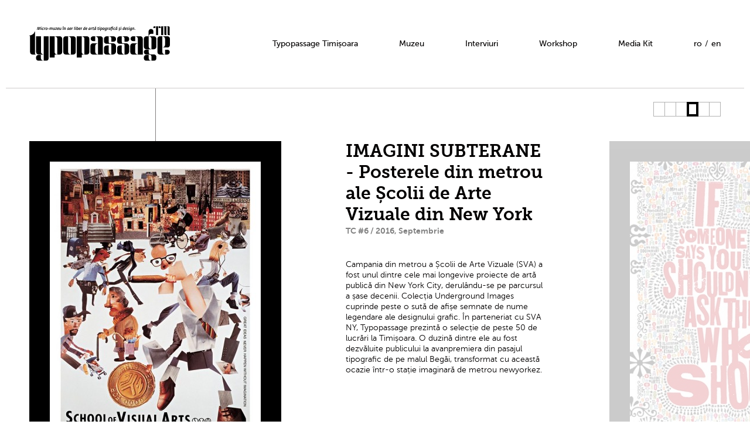

--- FILE ---
content_type: text/html; charset=UTF-8
request_url: https://www.typopassage.ro/imagini-subterane-posterele-din-metrou-ale-%C8%99colii-de-arte-vizuale-din-new-york-c13.html?p=4
body_size: 2673
content:
<!DOCTYPE html>
<html lang="ro">
<head>
	<base href="https://www.typopassage.ro/" />
	<title>IMAGINI SUBTERANE - Posterele din metrou ale Școlii de Arte Vizuale din New York</title>
		<meta http-equiv="X-UA-Compatible" content="IE=edge" />
	<meta http-equiv="Content-Type" content="text/html; charset=utf-8" />
	<link href="css/reset.css" rel="stylesheet" type="text/css" />
	<link href="css/style.css?t=1682460349" rel="stylesheet" type="text/css" />
	<script type="text/javascript" src="js/jquery-1.11.0.min.js"></script>
	<script type="text/javascript" src="js/jquery-ui-1.10.4.custom.min.js"></script>
	<script type="text/javascript" src="js/jquery-collision.min.js"></script>
	<script type="text/javascript" src="js/mobile-detect.min.js"></script>
	<script type="text/javascript" src="js/jquery.touchSwipe.min.js"></script>
	<script type="text/javascript" src="js/main.js?t=1682460349"></script>
		<link rel="shortcut icon" href="images/favicon.ico" type="image/x-icon">
	<link rel="icon" href="images/favicon.ico" type="image/x-icon">
</head>
<body>
<div id="wrap">
	<div id="header" class="siteMinWidth">
		<div id="headerc" class="siteWidth">
			<div id="headerc_holder">
				<div id="header_logo"><a href=""><img src="images/logo_black.svg" alt="Typopassage" /></a></div>
				<div id="header_logos"><a href=""><img src="images/logo_small.svg" alt="Typopassage" /></a></div>
				<div id="header_menu">
				<ul>
				<li><a href="index.html">Typopassage Timișoara</a></li><li><a href="muzeu.html">Muzeu</a></li><li><a href="interviuri.html">Interviuri</a></li><li><a href="workshop.html">Workshop</a></li><li><a href="download/TypopassageMediaKit.pdf" target="_blank">Media Kit</a></li><li class="lng lngf"><a href="http://www.typopassage.ro/imagini-subterane-posterele-din-metrou-ale-școlii-de-arte-vizuale-din-new-york-c13.html" id="lang_">ro</a></li><li class="lng"><span>/</span></li><li class="lng"><a href="http://www.typopassage.com/underground-images-school-of-visual-arts-subway-posters-c13.html" id="lang_en">en</a></li>				</ul>
				</div>
			</div>
		</div>
	</div>
	<div id="content" class="siteMinWidth">
		<div id="contentc" class="siteWidth">
		<div id="posterdc_top"><div id="posterdc_nav"><span id="posterdc_navh" style="left:57px;">4</span><div id="posterdc_navg"><span>&nbsp;</span><span>&nbsp;</span><span>&nbsp;</span><span>&nbsp;</span><span>&nbsp;</span><span>&nbsp;</span></div><ul><li><a href="imagini-subterane-posterele-din-metrou-ale-școlii-de-arte-vizuale-din-new-york-c13.html?p=1">1</a></li><li><a href="imagini-subterane-posterele-din-metrou-ale-școlii-de-arte-vizuale-din-new-york-c13.html?p=2">2</a></li><li><a href="imagini-subterane-posterele-din-metrou-ale-școlii-de-arte-vizuale-din-new-york-c13.html?p=3">3</a></li><li><a href="imagini-subterane-posterele-din-metrou-ale-școlii-de-arte-vizuale-din-new-york-c13.html?p=4">4</a></li><li><a href="imagini-subterane-posterele-din-metrou-ale-școlii-de-arte-vizuale-din-new-york-c13.html?p=5">5</a></li><li><a href="imagini-subterane-posterele-din-metrou-ale-școlii-de-arte-vizuale-din-new-york-c13.html?p=6">6</a></li></ul></div><div id="posterdbh"><div id="posterd_pinfo"><span>4</span><strong>1993 <em>Stephen Kroninger</em></strong></div><div id="posterd_infoh"><div id="posterd_info"><h1>IMAGINI SUBTERANE - Posterele din metrou ale Școlii de Arte Vizuale din New York</h1><strong>TC #6 / 2016, Septembrie</strong><div id="posterd_icontent">Campania din metrou a Școlii de Arte Vizuale (SVA) a fost unul dintre cele mai longevive proiecte de artă publică din New York City, derulându-se pe parcursul a șase decenii. Colecția Underground Images cuprinde peste o sută de afișe semnate de nume legendare ale designului grafic.  În parteneriat cu SVA NY, Typopassage prezintă o selecție de peste 50 de lucrări la Timișoara. O duzină dintre ele au fost dezvăluite publicului la avanpremiera din pasajul tipografic de pe malul Begăi, transformat cu această ocazie într-o stație imaginară de metrou newyorkez. </div></div></div><ul style="width:3740px; left:-1650px;"><li><a href="imagini-subterane-posterele-din-metrou-ale-școlii-de-arte-vizuale-din-new-york-c13.html?p=1"><span><img src="images/muzeu/57ecde49547d1_lg.jpg" alt="" /></span></a></li><li><a href="imagini-subterane-posterele-din-metrou-ale-școlii-de-arte-vizuale-din-new-york-c13.html?p=2"><span><img src="images/muzeu/57ecde5ae8e6e_lg.jpg" alt="" /></span></a></li><li><a href="imagini-subterane-posterele-din-metrou-ale-școlii-de-arte-vizuale-din-new-york-c13.html?p=3"><span><img src="images/muzeu/57ecde66246bd_lg.jpg" alt="" /></span></a></li><li class="sel"><span><img src="images/muzeu/57ecde7b50ea0_lg.jpg" alt="" /></span></li><li><a href="imagini-subterane-posterele-din-metrou-ale-școlii-de-arte-vizuale-din-new-york-c13.html?p=5"><span><img src="images/muzeu/57ecde89d35ee_lg.jpg" alt="" /></span></a></li><li><a href="imagini-subterane-posterele-din-metrou-ale-școlii-de-arte-vizuale-din-new-york-c13.html?p=6"><span><img src="images/muzeu/57ecde978ba0b_lg.jpg" alt="" /></span></a></li></ul><script type="text/javascript">poster_info[1] = new Array("imagini-subterane-posterele-din-metrou-ale-%C8%99colii-de-arte-vizuale-din-new-york-c13.html%3Fp%3D1","%3Cstrong%3E1965%3Cem%3EMilton%20Glaser%3C%2Fem%3E%3C%2Fstrong%3E");poster_info[2] = new Array("imagini-subterane-posterele-din-metrou-ale-%C8%99colii-de-arte-vizuale-din-new-york-c13.html%3Fp%3D2","%3Cstrong%3E1969%3Cem%3EIvan%20Chermayeff%3C%2Fem%3E%3C%2Fstrong%3E");poster_info[3] = new Array("imagini-subterane-posterele-din-metrou-ale-%C8%99colii-de-arte-vizuale-din-new-york-c13.html%3Fp%3D3","%3Cstrong%3E1984%3Cem%3EEve%20Sonneman%3C%2Fem%3E%3C%2Fstrong%3E");poster_info[4] = new Array("imagini-subterane-posterele-din-metrou-ale-%C8%99colii-de-arte-vizuale-din-new-york-c13.html%3Fp%3D4","%3Cstrong%3E1993%3Cem%3EStephen%20Kroninger%3C%2Fem%3E%3C%2Fstrong%3E");poster_info[5] = new Array("imagini-subterane-posterele-din-metrou-ale-%C8%99colii-de-arte-vizuale-din-new-york-c13.html%3Fp%3D5","%3Cstrong%3E2008%3Cem%3EGail%20Anderson%3C%2Fem%3E%3C%2Fstrong%3E");poster_info[6] = new Array("imagini-subterane-posterele-din-metrou-ale-%C8%99colii-de-arte-vizuale-din-new-york-c13.html%3Fp%3D6","%3Cstrong%3E2015%3Cem%3EViktor%20Koen%20-%20Steven%20Heller%3C%2Fem%3E%3C%2Fstrong%3E");</script></div></div><div id="posterd_posters"><div class="postersbw"><a href="javascript:void(0);" class="posters_nav navp"><span class="nav1">previous</span><span class="nav2">previous</span></a><div class="postersbh"><strong class="phead">IMAGINI SUBTERANE - Posterele din metrou ale Școlii de Arte Vizuale din New York <span>TP #6 / 2016, Septembrie</span></strong><span class="plabel"><a href="https://www.google.com/maps/place/Typopassage+Timisoara/@45.74889,21.225559,17z/data=!3m1!4b1!4m2!3m1!1s0x47455d8243a664b9:0x4d05cc81201a8bb6" target="_blank">Typopassage</a></span><div class="posters_info"><span>&nbsp;</span><strong>&nbsp;</strong></div><div class="postersbhc"><div class="posters" style="width:1440px"><div class="posters_box"><a href="imagini-subterane-posterele-din-metrou-ale-școlii-de-arte-vizuale-din-new-york-c12.html?p=1"><span>1</span><strong>1959 <em>Phil Hays</em></strong><img src="images/muzeu/57e4180fe6ff3_sm.jpg" alt="1959" /></a></div><div class="posters_box"><a href="imagini-subterane-posterele-din-metrou-ale-școlii-de-arte-vizuale-din-new-york-c12.html?p=2"><span>2</span><strong>1977 <em>James McMullan</em></strong><img src="images/muzeu/57ed13ca0927f_sm.jpg" alt="1977" /></a></div><div class="posters_box"><a href="imagini-subterane-posterele-din-metrou-ale-școlii-de-arte-vizuale-din-new-york-c12.html?p=3"><span>3</span><strong>1967 <em>Milton Glaser</em></strong><img src="images/muzeu/57e4031d1aa1a_sm.jpg" alt="1967" /></a></div><div class="posters_box"><a href="imagini-subterane-posterele-din-metrou-ale-școlii-de-arte-vizuale-din-new-york-c12.html?p=4"><span>4</span><strong>1973 <em>Audrey Flack</em></strong><img src="images/muzeu/57ed13d88f62d_sm.jpg" alt="1973" /></a></div><div class="posters_box"><a href="imagini-subterane-posterele-din-metrou-ale-școlii-de-arte-vizuale-din-new-york-c12.html?p=5"><span>5</span><strong>1992 <em>Paula Scher</em></strong><img src="images/muzeu/57ed13e4abd7b_sm.jpg" alt="1992" /></a></div><div class="posters_box"><a href="imagini-subterane-posterele-din-metrou-ale-școlii-de-arte-vizuale-din-new-york-c12.html?p=6"><span>6</span><strong>1992 <em>Paul Davis</em></strong><img src="images/muzeu/57e4034242ea2_sm.jpg" alt="1992" /></a></div><div class="posters_box"><a href="imagini-subterane-posterele-din-metrou-ale-școlii-de-arte-vizuale-din-new-york-c12.html?p=7"><span>7</span><strong>1996 <em>Milton Glaser</em></strong><img src="images/muzeu/57e4034db4e46_sm.jpg" alt="1996" /></a></div><div class="posters_box"><a href="imagini-subterane-posterele-din-metrou-ale-școlii-de-arte-vizuale-din-new-york-c12.html?p=8"><span>8</span><strong>1996 <em>George Tscherny</em></strong><img src="images/muzeu/57ed13f18794b_sm.jpg" alt="1996" /></a></div><div class="posters_box"><a href="imagini-subterane-posterele-din-metrou-ale-școlii-de-arte-vizuale-din-new-york-c12.html?p=9"><span>9</span><strong>2005 <em>James Victore</em></strong><img src="images/muzeu/57e4036b03c2f_sm.jpg" alt="2005" /></a></div><div class="posters_box"><a href="imagini-subterane-posterele-din-metrou-ale-școlii-de-arte-vizuale-din-new-york-c12.html?p=10"><span>10</span><strong>2009 <em>Gail Anderson</em></strong><img src="images/muzeu/57e40375396f7_sm.jpg" alt="2009" /></a></div><div class="posters_box"><a href="imagini-subterane-posterele-din-metrou-ale-școlii-de-arte-vizuale-din-new-york-c12.html?p=11"><span>11</span><strong>2011 <em>George Tscherny</em></strong><img src="images/muzeu/57ed13fd75e29_sm.jpg" alt="2011" /></a></div><div class="posters_box"><a href="imagini-subterane-posterele-din-metrou-ale-școlii-de-arte-vizuale-din-new-york-c12.html?p=12"><span>12</span><strong>2012 <em>Viktor Koen - Steven Heller</em></strong><img src="images/muzeu/57ed1407d2ce8_sm.jpg" alt="2012" /></a></div></div></div></div><a href="javascript:void(0);" class="posters_nav navn"><span class="nav1">next</span><span class="nav2">next</span></a></div></div>		</div>
	</div>
	<div id="footer" class="siteMinWidth">
		<div id="footerc" class="siteWidth">
			<span class="copy">© Copyright Typopassage Timișoara 2014-2025.</span>
		</div>
	</div>
</div>
<script>
			  (function(i,s,o,g,r,a,m){i['GoogleAnalyticsObject']=r;i[r]=i[r]||function(){
			  (i[r].q=i[r].q||[]).push(arguments)},i[r].l=1*new Date();a=s.createElement(o),
			  m=s.getElementsByTagName(o)[0];a.async=1;a.src=g;m.parentNode.insertBefore(a,m)
			  })(window,document,'script','//www.google-analytics.com/analytics.js','ga');
			
			  ga('create', 'UA-2374140-38', 'auto');
			  ga('send', 'pageview');
			
			</script></body>
</html>


--- FILE ---
content_type: text/css
request_url: https://www.typopassage.ro/css/style.css?t=1682460349
body_size: 5026
content:
@font-face {
    font-family: 'museo_sans900';
    src: url('fonts/museosans_900-webfont.eot');
    src: url('fonts/museosans_900-webfont.eot?#iefix') format('embedded-opentype'),
         url('fonts/museosans_900-webfont.woff') format('woff'),
         url('fonts/museosans_900-webfont.ttf') format('truetype');
    font-weight: normal;
    font-style: normal;

}

@font-face {
    font-family: 'museo_sans700';
    src: url('fonts/museosans_700-webfont.eot');
    src: url('fonts/museosans_700-webfont.eot?#iefix') format('embedded-opentype'),
         url('fonts/museosans_700-webfont.woff') format('woff'),
         url('fonts/museosans_700-webfont.ttf') format('truetype');
    font-weight: normal;
    font-style: normal;

}

@font-face {
    font-family: 'museo_sans500';
    src: url('fonts/museosans_500-webfont.eot');
    src: url('fonts/museosans_500-webfont.eot?#iefix') format('embedded-opentype'),
         url('fonts/museosans_500-webfont.woff') format('woff'),
         url('fonts/museosans_500-webfont.ttf') format('truetype');
    font-weight: normal;
    font-style: normal;

}

@font-face {
    font-family: 'museo_sans500_italic';
    src: url('fonts/museosans_500_italic-webfont.eot');
    src: url('fonts/museosans_500_italic-webfont.eot?#iefix') format('embedded-opentype'),
         url('fonts/museosans_500_italic-webfont.woff') format('woff'),
         url('fonts/museosans_500_italic-webfont.ttf') format('truetype');
    font-weight: normal;
    font-style: normal;

}

@font-face {
    font-family: 'museo_sans300';
    src: url('fonts/museosans_300-webfont.eot');
    src: url('fonts/museosans_300-webfont.eot?#iefix') format('embedded-opentype'),
         url('fonts/museosans_300-webfont.woff') format('woff'),
         url('fonts/museosans_300-webfont.ttf') format('truetype');
    font-weight: normal;
    font-style: normal;

}

@font-face {
    font-family: 'museo_slab900';
    src: url('fonts/museo_slab_900-webfont.eot');
    src: url('fonts/museo_slab_900-webfont.eot?#iefix') format('embedded-opentype'),
         url('fonts/museo_slab_900-webfont.woff') format('woff'),
         url('fonts/museo_slab_900-webfont.ttf') format('truetype');
    font-weight: normal;
    font-style: normal;

}

@font-face {
    font-family: 'museo_slab700';
    src: url('fonts/museo_slab_700-webfont.eot');
    src: url('fonts/museo_slab_700-webfont.eot?#iefix') format('embedded-opentype'),
         url('fonts/museo_slab_700-webfont.woff') format('woff'),
         url('fonts/museo_slab_700-webfont.ttf') format('truetype');
    font-weight: normal;
    font-style: normal;

}

html			{width: 100%; height: 100%;}
body			{width: 100%; height: 100%; background-color: #ffffff; font-family: 'museo_sans300'; font-style: normal; font-size: 0.875em; color: #030000; line-height: 1.286em;}

input,
textarea		{font-family: 'museo_sans300'; color: #030000; font-style: normal;}

input::-moz-focus-inner { border: 0; }

a				{color: #030000; text-decoration: underline; outline: 0;
				-o-transition:.5s;
				-ms-transition:.5s;
				-moz-transition:.5s;
				-webkit-transition:.5s;
 				transition:.5s;
}
a:hover			{text-decoration: none;}
em				{font-style: normal;}

.loader			{background-image: url(images/loader.gif); background-position: center center; background-repeat: no-repeat;}

#wrap			{position: relative; display: block; width: 100%; height: auto; padding: 0px 0px 0px 0px;}

#header			{position: relative; display: block; width: 100%; min-width: 1500px; height: 150px; top: 0px; left: 0px; z-index: 10000; background-color: #ffffff; overflow: hidden;}
#headerc		{position: relative; display: block; width: 1500px; height: 150px; margin: 0px auto 0px auto; padding: 0px 0px 0px 0px;}
#headerc_holder	{position: relative; display: block; width: auto; height: 100%; padding: 0px 40px 0px 20px;}

#header_logo	{position: absolute; display: block; width: 280px; height: 100px; top: 25px; left: 20px; z-index: 100; overflow: hidden;}
#header_logo img	{position: relative; display: block; width: 240px; height: auto; margin: 20px 0px 0px 20px;}
#header_logos	{position: absolute; display: none; width: 127px; height: 60px; top: 0px; left: 20px; z-index: 110; overflow: hidden; opacity: 1;}
#header_logos img	{position: relative; display: block; width: 87px; height: auto; margin: 10px 0px 0px 20px;}
#header_menu	{position: relative; display: inline-block; width: auto; height: 150px; float: right; font-family: 'museo_sans500';}
#header_menu ul			{position: relative; display: inline-block; width: auto; height: 100%;}
#header_menu ul li		{position: relative; display: inline-block; width: auto; height: 100%; float: left; margin: 0px 0px 0px 70px; vertical-align: middle;}
#header_menu ul li.lng	{margin: 0px 0px 0px 0px;}
#header_menu ul li.lngf	{margin: 0px 0px 0px 70px;}
#header_menu ul li span		{position: relative; display: block; top: 50%; margin-top: -0.643em; text-decoration: none; color: #030000; padding: 0px 5px 0px 5px;}
#header_menu ul li a		{position: relative; display: block; top: 50%; margin-top: -0.643em; text-decoration: none; color: #030000;}
#header_menu ul li a:hover	{color: #838383;}

#header_lang	{position: absolute; display: block; width: auto; height: auto; top: 15px; right: 10px; font-family: 'museo_sans500'; color: #8d8d8d; font-size: 0.875em;}
#header_lang a	{text-decoration: none; color: #8d8d8d;}
#header_lang a:hover	{color: #030000;}

#footer			{position: relative; display: block; width: 100%; min-width: 1500px; height: 100px;}
#footerc		{position: relative; display: block; width: 1500px; height: 100px; margin: 0px auto 0px auto; padding: 0px 0px 0px 0px;}
#footerc span.copy	{position: relative; display: block; width: auto; height: auto; float: right; line-height: 100px; margin: 0px 40px 0px 0px; font-family: 'museo_sans500'; font-size: 0.875em;}

#content			{position: relative; display: block; width: 100%; min-width: 1500px; height: auto; overflow: hidden;}
#contentc		{position: relative; display: block; width: 1500px; height: auto; margin: 0px auto 0px auto; padding: 0px 0px 0px 0px;}

#postersh		{position: relative; display: block; width: auto; height: auto; border-bottom: 1px solid #cdcccc;}
.postersbw		{position: relative; display: block; width: auto; height: 319px; border-top: 1px solid #cdcccc;}
.postersbh		{position: relative; display: block; width: auto; height: 319px; padding: 0px 40px 0px 40px;}
.postersbhc		{position: relative; display: block; width: auto; height: 133px; padding: 100px 0px 86px 0px; overflow: hidden;}

.postersbh strong.phead			{position: absolute; display: block; width: auto; height: auto; top: 25px; left: 40px; color: #000000; font-family: 'museo_sans500'; font-size: 1.286em; line-height: 1.444em;}
.postersbh strong.phead span	{position: relative; display: block; font-size: 0.778em; line-height: 1.286em; color: #818181; font-family: 'museo_sans700';}
.postersbh strong.phead em		{font-style: italic; color: #818181;}

.posters_nav		{position: absolute; display: none; width: 40px; height: 133px; top: 100px; left: 0px; z-index: 1000;}

.posters_nav span	{position: absolute; display: block; width: 15px; height: 15px; top: 59px; left: 10px; text-indent: -10000px; background: url(images/bg_posters_nav.png) 0px 0px no-repeat;}
.posters_nav span.nav1	{z-index: 100;}
.posters_nav span.nav2	{background-position: 0px -15px; z-index: 50; opacity: 0;}

.navn			{left: auto; right: 0px;}
.navn span		{left: auto; right: 10px;}


.postersbh span.plabel		{position: absolute; display: block; width: auto; height: auto; top: 25px; right: 40px; font-family: 'museo_sans500'; color: #8d8d8d; z-index: 900;}
.postersbh span.plabel a	{text-decoration: none; color: #8d8d8d;}
.postersbh span.plabel a:hover	{color: #bababa;}
.postersbh span.plabel em	{font-family: 'museo_sans700'; color: #bababa;}

.posters		{position: relative; display: block; width: auto; height: 133px; overflow: hidden; left: 0px;}
.posters_box	{position: relative; display: block; width: 100px; height: 133px; float: left; margin: 0px 20px 0px 0px; }
.posters_box a	{position: relative; display: block; width: 80px; height: 113px; background-color: #000000; padding: 10px 10px 10px 10px;}
.posters_box span	{display: none;}
.posters_box strong	{display: none;}

.posters_info			{position: absolute; display: none; width: auto; height: 319px; top: 0px; left: 180px; border-left: 1px solid #817f7f; z-index: 1000;}
.posters_info span		{position: absolute; display: none; right: 100%; bottom: 10px; margin-right: 20px; font-family: 'museo_sans500'; font-size: 2.143em; line-height: 1.233em; color: #000000; text-align:right;}
.posters_info strong	{position: absolute; display: none; width: auto; height: auto; left: 20px; bottom: 15px; white-space: nowrap; font-family: 'museo_sans500'; font-size: 0.857em; line-height: 1.167em; color: #817f7f;}
.posters_info strong em	{position: relative; display: block; width: auto; height: auto; color: #030000; font-style: italic; }

#wrap .pi_alt span		{left: 20px; right: auto; text-align: left; white-space: nowrap; margin-right: 0px;}
#wrap .pi_alt strong	{right: 100%; margin-right: 20px; left: auto; text-align: right;}

#ncontent			{position: relative; display: block; width: auto; height: auto; background-color: #000000; color: #ffffff; padding: 40px 0px 80px 0px;}
#ncontentc			{position: relative; display: block; width: 545px; height: auto; margin: 0px auto 0px auto; font-size: 1.286em; line-height: 1.222em; padding: 35px 0px 0px 0px;}
#ncontentc h1		{position: relative; display: block; font-family: 'museo_slab900'; font-size: 2.667em; line-height: 1.000em; font-weight: normal; margin: 0px 0px 30px 0px;}
#ncontentc h2		{position: relative; display: block; font-family: 'museo_slab900'; font-size: 2.000em; line-height: 1.000em; font-weight: normal; margin: 0px 0px 30px 0px;}
#ncontentc ul		{list-style-type: disc; margin: 0px 0px 0px 20px;}

#about			{position: relative; display: block; width: auto; height: auto; background-color: #000000; color: #ffffff; padding: 40px 0px 80px 0px;}

#abouti			{position: relative; display: block; width: 1420px; height: 650px; padding: 0px 40px 40px 40px;}
#abouti_boxw	{position: relative; display: block; width: 1420px; height: 650px; overflow: hidden;}
#abouti_boxh	{position: relative; display: block; width: auto; height: 650px; left: 0px; overflow: hidden;}
.abouti_box		{position: relative; display: block; width: 1420px; height: 650px; float: left; overflow: hidden;}
.abouti_box img	{position: relative; display: block; width: 100%; height: auto;}

.abouti_nav			{position: absolute; display: block; width: 105px; height: 650px; top: 0px; z-index: 1000;}
.abouti_nav a		{position: relative; display: block; width: 100%; height: 100%;}
.abouti_nav span			{position: absolute; display: block; width: 15px; height: 15px; top: 50%; left: 50%; margin-top: -7px; margin-left: -7px; text-indent: -10000px; background: url(images/bg_posters_nav.png) -30px 0px no-repeat;}
.abouti_nav span.nav1		{z-index: 100;}
.abouti_nav span.nav2		{background-position: -30px -15px; z-index: 50; opacity: 0;}

#abouti_navp	{left: 40px;}
#abouti_navn	{right: 40px;}

#aboutc			{position: relative; display: block; width: 545px; height: auto; margin: 0px auto 0px auto; font-size: 1.286em; line-height: 1.222em; padding: 35px 0px 0px 0px;}
#aboutc h1		{position: relative; display: block; font-family: 'museo_slab900'; font-size: 2.667em; line-height: 1.000em; font-weight: normal; margin: 0px 0px 30px 0px;}
#aboutc h2		{position: relative; display: block; font-family: 'museo_slab900'; font-size: 2.000em; line-height: 1.000em; font-weight: normal; margin: 0px 0px 30px 0px;}
#aboutc ul		{list-style-type: disc; margin: 0px 0px 0px 20px;}

#about_contact		{position: relative; display: block; width: auto; height: auto; padding: 30px 0px 40px 0px; border-top: 1px solid #4d4d4d; background-color: #000000; color: #ffffff; text-align: center; font-family: 'museo_sans500'; font-size: 1.429em; line-height: 1.200em;}
#about_contact a	{text-decoration: none; color: #ffffff;}
#about_contact a:hover	{color: #838383;}

#about_map		{position: relative; display: block; width: 1500px; height: 880px; overflow: hidden; background-color: #000000;}
#about_map *, #about_map *:before, #about_map *:after {
/*     -webkit-transform: none !important;  */
}


#about_map a	{position: relative; display: block; width: 100%; height: 100%; }

#about_footer	{position: relative; display: block; width: auto; height: auto; padding: 50px 0px 30px 0px; border-top: 1px solid #4d4d4d; background-color: #000000; color: #ffffff; text-align: center;}

#aboutf_holder	{position: relative; display: inline-block; width: auto; height: auto; text-align: left; padding: 0px 40px 0px 40px;}

.aboutf_box		{position: relative; display: inline-block; width: auto; height: auto; float: left; padding: 0px 60px 0px 0px; border-right: 1px solid #4d4d4d; margin: 0px 45px 20px 0px;}
.aboutf_box:last-child	{border-right: 0px; margin-right: 0px;}

.aboutf_box strong	{position: relative; display: block; font-family: 'museo_sans500'; font-size: 0.857em; line-height: 2.000em; margin: 0px 0px 30px 0px;}
.aboutfb_logos		{position: relative; display: block; width: auto; height: auto;}
.aboutfb_logos a				{position: relative; display: inline-block; width: auto; height: auto; float: left; margin: 0px 45px 0px 0px;}
.aboutfb_logos a img			{opacity: 0.5;}
.aboutfb_logos a:last-child		{margin-right: 0px;}

.aboutfb_logos span				{position: relative; display: inline-block; width: auto; height: auto; float: left; margin: 0px 45px 0px 0px;}
.aboutfb_logos span:last-child	{margin-right: 0px;}

#article_list					{position: relative; display: block; width: auto; height: auto; border-bottom: 1px solid #cdcccc;}
.article_box					{position: relative; display: block; width: 100%; height: 280px; margin: 0px 0px 40px 0px; background-color: #000000; color: #ffffff; overflow: hidden;}
.article_box a.articleb_det		{position: relative; display: block; width: auto; height: 280px; color: #ffffff; text-decoration: none;}

.articleb_info		{position: relative; display: inline-block; width: 440px; height: 240px; float: left; padding: 40px 40px 0px 40px;}
.articleb_info strong	{position: relative; display: block; font-family: 'museo_slab900'; font-size: 3.429em; line-height: 1.000em;}

.articleb_iweb 		{position: absolute; display: block; width: auto; height: auto; left: 40px; bottom: 40px;}
.articleb_iweb span	{position: relative; display: block; font-family: 'museo_sans900'; font-size: 0.857em; line-height: 1.167em;}
.articleb_iweb a	{position: relative; display: block; text-decoration: none; font-family: 'museo_sans500'; font-size: 0.857em; line-height: 1.167em; color: #ffffff; word-wrap: break-word;}
.articleb_iweb a:hover	{color: #838383;}

.articleb_desc			{position: relative; display: inline-block; width: 460px; height: 240px; float: left; margin: 0px 190px 0px 0px; padding: 40px 0px 0px 0px; font-size: 1.286em; line-height: 1.222em;}

.articleb_btn			{position: absolute; display: block; width: 65px; height: 16px; left: 0px; bottom: 40px; overflow: hidden;}
.articleb_btn1			{position: absolute; display: block; width: 65px; height: 16px; top: 0px; left: 0px; z-index: 100; opacity: 1;}
.articleb_btn2			{position: absolute; display: block; width: 65px; height: 16px; top: 0px; left: 0px; z-index: 50; opacity: 0;}

.articleb_img			{position: relative; display: inline-block; width: 330px; height: 280px; float: left;}

.articleb_img1			{position: absolute; display: block; width: 330px; height: 280px; top: 0px; left: 0px; z-index: 100; opacity: 1;}
.articleb_img2			{position: absolute; display: block; width: 330px; height: 280px; top: 0px; left: 0px; z-index: 50; opacity: 1;}

#nocontent				{position: relative; display: block; width: 100%; min-width: 1500px; height: auto;}
#nocontentc				{position: relative; display: block; width: 1500px; height: auto; margin: 0px auto 0px auto; padding: 90px 0px 90px 0px; border-bottom: 1px solid #cdcccc; border-top: 1px solid #cdcccc; text-align: center;}

#posterd_posters				{position: relative; display: block; width: auto; height: auto; border-bottom: 1px solid #cdcccc; }
#posterd_posters .postersbw		{border-top: 0px;}

#posterdc_top			{position: relative; display: block; width: auto; height: 580px; border-top: 1px solid #cdcccc; border-bottom: 1px solid #cdcccc; padding: 90px 40px 119px 40px;}

#posterdbh				{position: relative; display: block; width: auto; height: 580px;}

#posterdbh ul		{position: relative; display: block; width: auto; height: 580px; overflow: hidden; left: 0px; z-index: 10;}
#posterdbh ul li	{position: relative; display: block; width: 430px; height: 580px; float: left; margin: 0px 120px 0px 0px;  opacity: 0.2;}
#posterdbh ul li:last-child		{margin-right: 0px;}
#posterdbh ul li.sel			{margin-right: 560px; opacity: 1;}
#posterdbh ul li span	{position: relative; display: block; width: 360px; height: 510px; padding: 35px 35px 35px 35px; background-color: #000000;}

#posterd_infoh		{position: absolute; display: block; width: 340px; height: 540px; top: 0px; left: 430px; z-index: 100; padding: 0px 110px 40px 110px; overflow: hidden;}
#posterd_info		{position: relative; display: block; width: 340px; height: 540px; overflow: hidden;}
#posterd_info h1	{position: relative; display: block; width: auto; height: auto; font-size: 2.143em; line-height: 1.200em; font-family: 'museo_slab700'}
#posterd_info strong	{position: relative; display: block; width: auto; height: auto; color: #818181; font-family: 'museo_sans700';}
#posterd_icontent		{position: relative; display: block; width: auto; height: auto; padding: 40px 0px 0px 0px;}
a#posterd_ifoto			{position: absolute; display: inline-block; width: auto; height: 30px; bottom: 0px; left: 110px; line-height: 30px; padding: 0px 10px 0px 10px; color: #ffffff; background-color: #030000; font-family: 'museo_sans700'; text-decoration: none;}

#posterdc_nav			{position: absolute; display: block; width: auto; height: 25px; top: 23px; right: 40px;}
#posterdc_nav ul		{position: relative; display: inline-block; width: auto; height: 25px; z-index: 120;}
#posterdc_nav ul li		{position: relative; display: inline-block; width: 19px; height: 25px; float: left;}
#posterdc_nav ul li a				{position: relative; display: block; width: 19px; height: 25px; text-decoration: none; text-indent: -10000px;}
#posterdc_nav ul li:last-child		{width: 20px;}

#posterdc_navg			{position: absolute; display: block; width: auto; height: 25px; top: 0px; left: 0px; z-index: 100;}
#posterdc_navg span		{position: relative; display: block; width: 18px; height: 23px; float: left; border-width: 1px 0px 1px 1px; border-style: solid; border-color: #b2b2b2;}
#posterdc_navg span:last-child		{border-right-width: 1px;}

#posterdc_navh			{position: absolute; display: block; width: 12px; height: 17px; top: 0px; left: 0px; border: 4px solid #000000; text-decoration: none; text-indent: -10000px; z-index: 110;}

#posterd_pinfo		{position: absolute; display: block; width: auto; height: 789px; top: -90px; left: 215px; border-left: 1px solid #817f7f; z-index: 9;}
#posterd_pinfo span		{position: absolute; display: block; right: 100%; bottom: 15px; margin-right: 20px; font-family: 'museo_sans500'; font-size: 2.143em; line-height: 1.233em; color: #000000; text-align:right;}
#posterd_pinfo strong	{position: absolute; display: block; width: auto; height: auto; left: 20px; bottom: 20px; white-space: nowrap; font-family: 'museo_sans500'; font-size: 0.857em; line-height: 1.167em; color: #817f7f;}
#posterd_pinfo strong em	{position: relative; display: block; width: auto; height: auto; color: #030000; font-style: italic; }
#posterd_pinfo a			{text-decoration: none;}
#posterd_pinfo a:hover		{color: #817f7f;}


#articled			{position: relative; display: block; width: auto; height: auto;}
#articled_top		{position: relative; display: block; width: auto; height: auto; background-color: #000000; color: #ffffff;}
#articled_tcontenth	{position: relative; display: block; width: auto; height: auto; padding: 80px 0px 80px 0px;}
#articled_tcontent	{position: relative; display: block; width: 540px; height: auto; margin: 0px auto 0px auto; font-size: 1.286em; line-height: 1.222em;}
#articled_tcontent h1	{position: relative; display: block; font-family: 'museo_slab900'; font-size: 2.667em; line-height: 1.000em; padding: 0px 200px 0px 0px; margin: 0px 0px 30px 0px;}

#articled_tinfo			{position: absolute; display: block; width: 210px; height: auto; left: -410px; bottom: 0px; text-align: right; font-size: 0.667em; line-height: 1.167em; font-family: 'museo_sans500';}
#articled_tinfo span	{position: relative; display: block; font-size: 1.167em; font-family: 'museo_sans900';}
#articled_tinfo a		{color: #ffffff; text-decoration: none; word-wrap: break-word;}
#articled_tinfo a:hover	{color: #838383;}

#articled_postersh	{position: relative; display: block; width: auto; height: auto; padding: 0px 50px 86px 50px;}

.articledpbh		{position: relative; display: block; width: auto; height: 133px; padding: 0px 100px 0px 100px; overflow: hidden;}
.articledpbhc		{position: relative; display: block; width: auto; height: 133px; padding: 0px 0px 0px 0px; overflow: hidden;}

.articledp_nav		{position: absolute; display: none; width: 100px; height: 133px; top: 0px; left: 0px;}

.articledp_nav span			{position: absolute; display: block; width: 15px; height: 15px; top: 59px; left: 42px; text-indent: -10000px; background: url(images/bg_posters_nav.png) -30px 0px no-repeat;}
.articledp_nav span.nav1	{z-index: 100;}
.articledp_nav span.nav2	{background-position: -30px -15px; z-index: 50; opacity: 0;}

.apnavn					{left: auto; right: 0px;}

.articled_nav			{position: absolute; display: block; width: auto; height: auto; bottom: 80px; font-family: 'museo_slab900'; color: #7f7f7f; text-decoration: none; font-size: 1.286em; line-height: 1.111em;}
.articled_nav span		{position: absolute; display: block; width: 15px; height: 15px; text-indent: -10000px; background: url(images/bg_posters_nav.png) -45px 0px no-repeat;}
.adnavp					{left: 0px; padding: 0px 45px 0px 0px; text-align: right; }
.adnavp span			{top: 50%; right: 0px; margin-top: -7px; text-indent: 10000px;}
.adnavn					{right: 0px; padding: 0px 0px 0px 45px; text-align: left;}
.adnavn span			{top: 50%; left: 0px; margin-top: -7px;}
.articled_nav span.nav1	{z-index: 100;}
.articled_nav span.nav2	{background-position: -45px -15px; z-index: 50; opacity: 0;}
.articled_nav:hover		{color: #000000;}

.articled_posters		{position: relative; display: block; width: auto; height: 133px; overflow: hidden; left: 0px;}
.articledp_box			{position: relative; display: block; width: 100px; height: 133px; float: left; margin: 0px 10px 0px 0px;}
.articledp_box a		{position: relative; display: table-cell; width: 80px; height: 113px; background-color: #000000; padding: 10px 10px 10px 10px; vertical-align: middle; text-align: center;}
.articledp_box a span	{position: relative; display: none;}
.articledp_box a img	{opacity: 0.4;}

#articled_bottom		{position: relative; display: block; width: auto; height: auto; border-bottom: 1px solid #cdcccc;}
#articled_bcontenth	{position: relative; display: block; width: auto; height: auto; overflow: hidden;}
#articled_bcontent	{position: relative; display: block; width: 660px; height: auto; margin: 0px auto 0px auto; padding: 70px 0px 195px 0px;}

#articled_pinfo				{position: absolute; display: none; width: 100%; height: auto; top: 0px; left: 0px; border-top: 1px solid #cdcccc; z-index: 1000; background: red;}
#articled_pinfoh			{position: absolute; display: none; width: auto; height: 60px; top: 0px; left: 100px;}
#articled_pinfo span		{position: relative; display: block; width: 60px; height: 60px; font-family: 'museo_sans500'; font-size: 2.143em; line-height: 60px; color: #000000; text-align:center; border-right: 1px solid #cdcccc; padding: 0px 0px 0px 0px;}
#articled_pinfo strong		{position: absolute; display: block; width: auto; height: auto; top: 15px; left: 80px; white-space: nowrap; font-family: 'museo_sans500'; font-size: 0.857em; line-height: 1.167em; color: #817f7f;}
#articled_pinfo strong em	{position: relative; display: block; width: auto; height: auto; color: #030000; font-style: italic; }


#articled_bcontent strong.head		{position: relative; display: block; font-family: 'museo_slab900'; font-size: 3.429em; line-height: 1.000em; margin: 0px 0px 5px 0px; padding: 0px 60px 0px 60px;}
#articled_bcontent strong.head em	{position: relative; display: block; font-family: 'museo_sans300'; font-size: 0.292em; line-height: 1.286em; font-style: normal;}

.articled_box		{position: relative; display: block; width: auto; height: auto; margin: 0px 0px 0px 0px; padding: 95px 60px 15px 60px;}
.articled_box:last-child	{padding-bottom: 35px;}
.articled_box strong	{position: relative; display: block; font-size: 2.143em; line-height: 1.200em; font-family: 'museo_slab700'; margin: 0px 0px 20px 0px;}
.articled_box span		{position: relative; display: block; font-size: 1.286em; line-height: 1.444em;}

.articled_box_higl			{background-color: #eaeaea; padding-top: 35px; padding-bottom: 35px;}
.articled_box_higl strong	{font-size: 1.286em; line-height: 1.444em;}

.articled_side				{position: absolute; display: block; width: 210px; height: 100%; top: 0px; left: -270px; z-index: 500;}
.as_right					{left: auto; right: -270px;}

.articled_sideb				{position: absolute; display: block; width:210px; height: 298px; top: 0px; left: 0px;}
.articled_sideb img			{position: relative; display: block; width: auto; height: auto; margin: 0px auto 0px auto;}

#articled_collection				{position: relative; display: block; width: auto; height: auto; border-bottom: 1px solid #cdcccc;}
#articled_collection .postersbw		{border-top: 0px;}

#gallery			{position: absolute; display: none; width: 100%; min-width: 1500px; height: auto; top: 0px; left: 0px; z-index: 10000; background-color: #000000; z-index: 20000;}
#galleryc			{position: relative; display: block; width: 1500px; height: 100%; margin: 0px auto 0px auto; padding: 0px 0px 0px 0px; color: #ffffff;}
#galleryc_holder	{position: relative; display: block; width: auto; height: auto; padding: 0px 0px 0px 0px;}
#galleryc_headerh	{position: relative; display: block; width: auto; height: auto; padding: 69px 0px 0px 0px;}
#galleryc_header	{position: relative; display: block; width: auto; height: 60px; border-top: 1px solid #4d4d4d;}
a#gallery_close		{position: absolute; display: block; width: 60px; height: 60px; top: 0px; right: 0px; border-left: 1px solid #4d4d4d; background-color: #000000;}
a#gallery_close img	{position: absolute; display: block; width: 60px; height: 60px; top: 0px; left: 0px;}
a#gallery_close .gallery_close1	{opacity: 1; z-index: 100;}
a#gallery_close .gallery_close2	{opacity: 2; z-index: 50;}
/*
a#gallery_close:hover .gallery_close1	{opacity: 0;}
a#gallery_close:hover .gallery_close2	{opacity: 1;}
*/

#gallery_infoh			{position: relative; display: none; width: auto; height: 60px; overflow: hidden;}
#gallery_infobh			{position: relative; display: block; width: 100%; height: 100%; left: 0px;}	
.gallery_infob			{position: relative; display: block; width: 100%; height: 100%; float: left;}
.gallery_info			{position: absolute; display: block; width: auto; height: 60px; top: 0px; left: 480px; border-left: 1px solid #4d4d4d; z-index: 1000;}
.gallery_info span		{position: absolute; display: block; right: 100%; bottom: 12px; margin-right: 20px; font-family: 'museo_sans500'; font-size: 2.143em; line-height: 1.233em; color: #ffffff; text-align:right;}
.gallery_info strong	{position: absolute; display: none; width: auto; height: auto; left: 20px; bottom: 16px; white-space: nowrap; font-family: 'museo_sans500'; font-size: 0.857em; line-height: 1.167em; color: #ffffff;}
.gallery_info strong em	{position: relative; display: block; width: auto; height: auto; color: #7f7f7f; font-style: italic; }

#gallery_content		{position: relative; display: none; width: auto; height: 765px; padding: 75px 0px 65px 0px; overflow: hidden;}
#gallery_boxh			{position: relative; display: block; width: 100%; height: 100%; left: 0px;}
.gallery_box			{position: relative; display: none; width: 100%; height: 100%; float: left;}
.gallery_box img		{position: relative; display: block; width: auto; height: 100%; margin: 0px auto 0px auto;}

#gallery_posters		{position: relative; display: none; width: auto; height: auto; padding: 0px 50px 0px 50px;}

.floatMenu #header						{background-color: #000000;}
.floatMenu #header_logo					{display: none;}
.floatMenu #header_logos				{display: block;}
.floatMenu #header_menu ul li span		{color: #ffffff !important; }
.floatMenu #header_menu ul li a			{color: #ffffff !important; }
.floatMenu #header_menu ul li a:hover	{color: #838383 !important;}

/* Theme */

.siteBlack							{background-color: #333333;}
.siteBlack #header					{background-color: #333333;}
.siteBlack #header_menu ul li a			{color: #ffffff;}
.siteBlack #header_menu ul li a:hover	{color: #838383;}
.siteBlack #footerc span.copy			{color: #838383;}

.siteBlack .postersbh strong.phead		{color: #ffffff;}
.siteBlack .postersbh strong.phead span	{color: #838383;}
.siteBlack .postersbh strong.phead em	{color: #ffffff;}

.siteBlack .posters_nav span.nav1		{background-position: -15px 0px;}
.siteBlack .posters_nav span.nav2		{background-position: -15px -15px;}

.siteBlack #postersh		{border-color: #5c5c5c;}
.siteBlack .postersbw		{border-color: #5c5c5c;}

.siteBlack .posters_info	{border-color: #ffffff;}
.siteBlack .posters_info span		{color: #ffffff;}
.siteBlack .posters_info strong		{color: #ffffff;}
.siteBlack .posters_info strong em	{color: #838383;}

.siteBlack #nocontentc				{color: #ffffff; border-color: #5c5c5c;}
.siteBlack #posterd_posters			{border-color: #5c5c5c;}

.siteBlack #posterdc_top			{border-color: #5c5c5c;}

.siteBlack #posterd_info h1			{color: #ffffff;}
.siteBlack #posterd_icontent		{color: #ffffff;}

.siteBlack #posterdc_navg span		{border-color: #717171;}
.siteBlack #posterdc_navh			{border-color: #ffffff;}

.siteBlack #posterd_pinfo			{border-color: #ffffff;}
.siteBlack #posterd_pinfo span		{color: #ffffff;}
.siteBlack #posterd_pinfo strong	{color: #ffffff;}
.siteBlack #posterd_pinfo strong em	{color: #838383;}
.siteBlack #posterd_pinfo a			{color: #838383;}
.siteBlack #posterd_pinfo a:hover	{color: #ffffff;}


@media only screen and (max-width: 899px) { /* 6 cols */
	#wrap .siteWidth		{width: 780px;}
	#wrap .siteMinWidth		{min-width: 780px;}

	#header_logo		{width: 194px; height: 80px; top: 35px;}
	#header_logo img	{width: 154px; height: auto;}

	#header_menu ul li		{margin-left: 22px;}
	#header_menu ul li.lngf	{margin-left: 22px;}
	
	#header_menu ul li span	{padding-left: 3px; padding-right: 3px;}
	
	#abouti			{width: 700px; height: 320px;}
	#abouti_boxw	{width: 700px; height: 320px;}
	#abouti_boxh	{height: 320px;}
	.abouti_box		{width: 700px; height: 320px;}

	.abouti_nav		{width: 65px; height: 320px;}

	#about_map				{width: 780px; height: 458px;}

	.articleb_info			{width: 260px;}
	.articleb_info strong	{font-size: 2.714em; line-height: 1.000em;}
	.articleb_desc			{width: 410px; margin-right: 30px; font-size: 1.143em; line-height: 1.250em;}
	.articleb_img			{display: none;}
	
	#articled_postersh		{padding-left: 20px; padding-right: 20px;}
	#gallery_posters		{padding-left: 20px; padding-right: 20px;}

	#posterd_infoh			{width: 290px; padding-left: 20px; padding-right: 20px;}
	#posterd_info			{width: 290px;}

	#posterdbh ul li.sel	{margin-right: 330px;}

	#posterdc_top			{padding-left: 10px; padding-right: 10px;}

	.articled_side			{display: none;}

	#articled_tinfo			{position: relative; display:block; left: auto; bottom: auto; padding: 50px 0px 0px 0px; text-align: left;}
}

@media only screen and (min-width: 900px) and (max-width: 1019px) { /* 7 cols */
	#wrap .siteWidth		{width: 900px;}
	#wrap .siteMinWidth		{min-width: 900px;}

	#header_menu ul li		{margin-left: 25px;}
	#header_menu ul li.lngf	{margin-left: 25px;}

	#abouti			{width: 820px; height: 375px;}
	#abouti_boxw	{width: 820px; height: 375px;}
	#abouti_boxh	{height: 375px;}
	.abouti_box		{width: 820px; height: 375px;}

	.abouti_nav		{width: 75px; height: 375px;}

	#about_map				{width: 900px; height: 528px;}

	.articleb_info			{width: 260px;}
	.articleb_info strong	{font-size: 2.714em; line-height: 1.000em;}
	.articleb_desc			{width: 530px; margin-right: 30px; font-size: 1.143em; line-height: 1.250em;}
	.articleb_img			{display: none;}

	#articled_postersh		{padding-left: 25px; padding-right: 25px;}
	#gallery_posters		{padding-left: 25px; padding-right: 25px;}

	#posterd_infoh 			{padding-left: 45px; padding-right: 45px;}
	#posterdbh ul li.sel	{margin-right: 430px;}

	.articled_side				{display: none;}

	#articled_tinfo			{position: relative; display:block; left: auto; bottom: auto; padding: 50px 0px 0px 0px; text-align: left;}
}

@media only screen and (min-width: 1020px) and (max-width: 1139px) { /* 8 cols */
	#wrap .siteWidth		{width: 1020px;}
	#wrap .siteMinWidth		{min-width: 1020px;}

	#header_menu ul li		{margin-left: 50px;}
	#header_menu ul li.lngf	{margin-left: 50px;}

	#abouti			{width: 940px; height: 430px;}
	#abouti_boxw	{width: 940px; height: 430px;}
	#abouti_boxh	{height: 430px;}
	.abouti_box		{width: 940px; height: 430px;}

	.abouti_nav		{width: 95px; height: 430px;}

	#about_map				{width: 1020px; height: 598px;}

	.articleb_info			{width: 210px;}
	.articleb_info strong	{font-size: 2.714em; line-height: 1.000em;}
	.articleb_desc			{width: 370px; margin-right: 30px; font-size: 1.143em; line-height: 1.250em;}

	#articled_tcontent		{width: 470px;}

	#articled_postersh		{padding-left: 30px; padding-right: 30px;}
	#gallery_posters		{padding-left: 30px; padding-right: 30px;}

	#posterd_infoh 			{padding-left: 105px; padding-right: 105px;}
	#posterdbh ul li.sel	{margin-right: 550px;}

	#articled_bcontent strong.head	{padding-left: 40px; padding-right: 40px;}
	
	#articled_bcontent		{width: 550px;}
	.articled_box			{padding-left: 40px; padding-right: 40px;}

	.articled_side				{left: -230px;}
	.as_right					{left: auto; right: -230px;}

	#articled_tinfo			{position: relative; display:block; left: auto; bottom: auto; padding: 50px 0px 0px 0px; text-align: left;}
}

@media only screen and (min-width: 1140px) and (max-width: 1259px) { /* 9 cols */
	#wrap .siteWidth		{width: 1140px;}
	#wrap .siteMinWidth		{min-width: 1140px;}

	#abouti			{width: 1060px; height: 485px;}
	#abouti_boxw	{width: 1060px; height: 485px;}
	#abouti_boxh	{height: 485px;}
	.abouti_box		{width: 1060px; height: 485px;}

	.abouti_nav		{height: 485px;}

	#about_map				{width: 1140px; height: 669px;}

	.articleb_info			{width: 270px;}
	.articleb_info strong	{font-size: 3.000em; line-height: 1.000em;}
	.articleb_desc			{width: 420px; margin-right: 40px; font-size: 1.214em; line-height: 1.235em;}

	#articled_postersh		{padding-left: 35px; padding-right: 35px;}
	#gallery_posters		{padding-left: 35px; padding-right: 35px;}

	.articled_side				{left: -230px;}
	.as_right					{left: auto; right: -230px;}

	#articled_tinfo			{left: -260px;}
}

@media only screen and (min-width: 1260px) and (max-width: 1379px) { /* 10 cols */
	#wrap .siteWidth		{width: 1260px;}
	#wrap .siteMinWidth		{min-width: 1260px;}

	#abouti			{width: 1180px; height: 540px;}
	#abouti_boxw	{width: 1180px; height: 540px;}
	#abouti_boxh	{height: 540px;}
	.abouti_box		{width: 1180px; height: 540px;}

	.abouti_nav		{height: 540px;}

	#about_map				{width: 1260px; height: 739px;}

	.articleb_info			{width: 360px;}
	.articleb_desc			{margin-right: 30px;}

	#articled_postersh		{padding-left: 40px; padding-right: 40px;}
	#gallery_posters		{padding-left: 40px; padding-right: 40px;}

	#articled_tinfo			{left: -290px;}
}

@media only screen and (min-width: 1380px) and (max-width: 1499px) { /* 11 cols */
	#wrap .siteWidth		{width: 1380px;}
	#wrap .siteMinWidth		{min-width: 1380px;}

	#abouti			{width: 1300px; height: 595px;}
	#abouti_boxw	{width: 1300px; height: 595px;}
	#abouti_boxh	{height: 595px;}
	.abouti_box		{width: 1300px; height: 595px;}

	.abouti_nav		{height: 595px;}

	#about_map				{width: 1380px; height: 810px;}
	
	.articleb_info			{width: 390px;}
	.articleb_desc			{margin-right: 120px;}

	#articled_postersh		{padding-left: 45px; padding-right: 45px;}
	#gallery_posters		{padding-left: 45px; padding-right: 45px;}
	
	#articled_tinfo			{left: -350px;}
}


--- FILE ---
content_type: text/plain
request_url: https://www.google-analytics.com/j/collect?v=1&_v=j102&a=254982937&t=pageview&_s=1&dl=https%3A%2F%2Fwww.typopassage.ro%2Fimagini-subterane-posterele-din-metrou-ale-%25C8%2599colii-de-arte-vizuale-din-new-york-c13.html%3Fp%3D4&ul=en-us%40posix&dt=IMAGINI%20SUBTERANE%20-%20Posterele%20din%20metrou%20ale%20%C8%98colii%20de%20Arte%20Vizuale%20din%20New%20York&sr=1280x720&vp=1280x720&_u=IEBAAEABAAAAACAAI~&jid=948886205&gjid=1080661231&cid=1617359272.1765373207&tid=UA-2374140-38&_gid=1670770786.1765373207&_r=1&_slc=1&z=1486290097
body_size: -451
content:
2,cG-J43DT5V6W6

--- FILE ---
content_type: text/javascript
request_url: https://www.typopassage.ro/js/main.js?t=1682460349
body_size: 7115
content:
var waitForStop = (function () {
  var timers = {};
  return function (callback, ms, uniqueId) {
    if (!uniqueId) {
      uniqueId = "Don't call this twice without a uniqueId";
    }
    if (timers[uniqueId]) {
      clearTimeout (timers[uniqueId]);
    }
    timers[uniqueId] = setTimeout(callback, ms);
  };
})();

function initializeMap() {
  var styles = [
  {
    "stylers": [
      { "invert_lightness": true },
      { "saturation": -100 },
      { "gamma": 1 }
    ]
  },{
    "featureType": "landscape.man_made",
    "elementType": "geometry.stroke",
    "stylers": [
      { "lightness": 30 }
    ]
  }
  ];

  var styledMap = new google.maps.StyledMapType(styles,
    {name: "Typopassage"});

  var mapOptions = {
  	scrollwheel: false,
    zoom: 18,
    center: new google.maps.LatLng(45.7488147,21.2254331),
    mapTypeControlOptions: {
      mapTypeIds: [google.maps.MapTypeId.ROADMAP, 'map_style']
    }
  };

  var map = new google.maps.Map(document.getElementById('about_map'),
    mapOptions);

	var markersArray = new Array();
	markersArray[0] = [45.74889, 21.225559, 'css/images/lbl_typopassage.png', [75, 90]];
	markersArray[1] = [45.756707, 21.229598, 'css/images/lbl_typocafe.png', [55, 90]];
	markersArray[2] = [45.758333, 21.2281, 'css/images/lbl_typeyard.png', [105, 90]];
	markersArray[3] = [45.743488, 21.224297, 'css/images/lbl_typolejer.png', [55, 90]];
//	markersArray[4] = [45.758343, 21.226187, 'css/images/lbl_typoeter.png', [150, 25]];
	markersArray[4] = [45.744318, 21.235881, 'css/images/lbl_typoforno.png', [55, 90]];
	
	var image = new google.maps.MarkerImage('css/images/pin.png',
        null, 
        new google.maps.Point(0,0),
        new google.maps.Point(44.5, 44.5)
    );
    
	var bounds = new google.maps.LatLngBounds();
	
	for (i = 0; i < markersArray.length; i++) {  

		label = document.createElement("img");
		label.src = markersArray[i][2];

		marker = new MarkerWithLabel({
	    	position: new google.maps.LatLng(markersArray[i][0], markersArray[i][1]),
	        map: map,
	        icon: image,
	        labelContent: label,
	        labelAnchor: new google.maps.Point(markersArray[i][3][0], markersArray[i][3][1]),
	        labelInBackground: false
	  	});

	  	bounds.extend(marker.getPosition());

	  	map.fitBounds(bounds);      	

	  	if (i == 0){
			map.setCenter(marker.getPosition());      	
	  	}
	}
						      	
	//Associate the styled map with the MapTypeId and set it to display.
	map.mapTypes.set('map_style', styledMap);
	map.setMapTypeId('map_style');

}

function checkNav(){
	$('.postersbhc').each(function(){
		var step = 120;
		var space = 20;
		var items = $(this).children('.posters').children('.posters_box').size();
		var visible = parseInt(($(this).width() + space) / step);
		if (items > visible){
			$(this).parent().siblings('.posters_nav').fadeIn();
		}
		else{
			$(this).parent().siblings('.posters_nav').fadeOut();
		}
	});

	$('.articledpbhc').each(function(){
		var step = 110;
		var space = 10;
		var items = $(this).children('.articled_posters').children('.articledp_box').size();
		var visible = parseInt(($(this).width() + space) / step);
		if (items > visible){
			$(this).siblings('.articledp_nav').fadeIn();
		}
		else{
			$(this).siblings('.articledp_nav').fadeOut();
		}
	});
}

function loadImage(pos, callback){
	if (pos != gallery_pos){
		var cw = $('#gallery_content').width();
		var ch = $('#gallery_content').height();

		var elem = 'gbox1';
		var elemi = 'gboxi1';
		
		var image = gallery_images[pos][0];
		var title = gallery_images[pos][1];
		var author = gallery_images[pos][2];
		var width = gallery_images[pos][3];
		var height = gallery_images[pos][4];

		var ratio = width/height;

		newHeight = parseFloat(ch);
		newWidth = ratio * newHeight;

		newWidth = Math.round(newWidth);
		
		var elemi_pos = Math.round((cw - newWidth)/2);

		if (newWidth > cw){

			ratio = height/width;

			newWidth = cw;
			newHeight = Math.round(ratio * newWidth);
		}
		
		if (elemi_pos < 60) elemi_pos = 60;
		
					
		var gallery_info = '<div class="gallery_info"><span>' + pos+ '</span><strong>&nbsp;</strong></div>';

		if (!$('.gallery_box').length){
			$('#gallery_infobh').css({'width' : (cw * 2)+'px'});
			$('#gallery_infobh').append('<div id="gboxi1" class="gallery_infob">' + gallery_info + '</div>');
			$('#gboxi1').children('.gallery_info').css({'left':elemi_pos + 'px'});
			
			$('#gallery_boxh').css({'width' : (cw * 2)+'px'});
			$('#gallery_boxh').append('<div id="gbox1" class="gallery_box"></div>');
		}
		else{
			$('#gbox1').animate({'opacity': 0.5});
			$('#gboxi1').animate({'opacity': 0.5});

			if (pos < gallery_pos){
				$('#gallery_infobh').prepend('<div id="gboxi2" class="gallery_infob">' + gallery_info + '</div>');
				$('#gallery_infobh').css({'left' : -cw + 'px'});

				$('#gallery_boxh').prepend('<div id="gbox2" class="gallery_box"></div>');
				$('#gallery_boxh').css({'left' : -cw + 'px'});
			}
			else{
				$('#gallery_infobh').append('<div id="gboxi2" class="gallery_infob">' + gallery_info + '</div>');

				$('#gallery_boxh').append('<div id="gbox2" class="gallery_box"></div>');
			}

			$('#gboxi2').children('.gallery_info').css({'left':elemi_pos + 'px'});

			$('#gboxi2').css({'display' : 'block', 'opacity' : 0.5});
			$('#gbox2').css({'display' : 'block', 'opacity' : 0.5});
			elem = 'gbox2';
			elemi = 'gboxi2';
		}
	
		$('.gallery_box').css({'width' : cw +'px'});
		$('.gallery_infob').css({'width' : cw +'px'});
	
		$(new Image()).load(function(){
			$('#'+elem).append(this);
			
			var marginTop = Math.round((ch - newHeight)/2);

			$('#'+elem).children('img').css({'width': newWidth + 'px', 'height': newHeight + 'px', 'margin-top': marginTop + 'px'});
			$('#gallery_content').removeClass('loader');	
			if (elem == 'gbox2'){
				var step = -cw;

				if (pos < gallery_pos){
					step = 0;
				}

				$('#gallery_infobh').animate({'left' : step + 'px'},{queue: false});
				$('#gallery_boxh').animate({'left' : step + 'px'}, function(){
					$('#gboxi2').animate({'opacity': 1},{queue: false});
					$('#gbox2').animate({'opacity': 1}, function(){
						$('#gboxi1').attr('id', 'gboxi3');
						$('#gboxi2').attr('id', 'gboxi1');
						$('#gallery_infobh').css({'left' : '0px'});
						$('#gboxi3').hide().remove();

						$('#gbox1').attr('id', 'gbox3');
						$('#gbox2').attr('id', 'gbox1');
						$('#gallery_boxh').css({'left' : '0px'});
						$('#gbox3').hide().remove();

						gallery_pos = pos;
						if (typeof callback == "function") callback();
					});
	
				});
			}
			else{
				$('#gallery_infoh').fadeIn({queue: false});
				$('#'+elem).fadeIn(function(){
					gallery_pos = pos;
					if (typeof callback == "function") callback();
				});
			}
		}).attr({'src':image,'alt':title});
	}
	else{
		activity = 0;
	}
}

function nextImage(){
	if (activity == 0){
		activity = 1;
		pos = parseInt(gallery_pos) + 1;
		if( typeof gallery_images[pos] === "undefined" ) pos = 1;
		
		loadImage(pos, function(){
			activity = 0;
		});
	}
}

function prevImage(){
	if (activity == 0){
		activity = 1;
		pos = parseInt(gallery_pos) - 1;

		if( typeof gallery_images[pos] === "undefined" ) pos = gallery_images.length - 1;
		
		loadImage(pos, function(){
			activity = 0;
		});
	}
}

function loadPoster(pos){
	var items = $('#posterdbh li').size();

	var elem = $('#posterdbh li').eq(pos-1);
	var elem_w = elem.outerWidth();
	var elem_m =  parseInt($('#posterdbh li:not(.sel):first').css('margin-right')); /* (items == pos ? parseInt($('#posterdbh li').eq(0).css('margin-right')) : parseInt(elem.css('margin-right'))); */
	var sel = $('#posterdbh li.sel');
	var sel_m = parseInt($('#posterdbh li.sel').css('margin-right'));
	var sel_pos = $('#posterdbh li.sel').index() + 1;
	var info_pos = $('#posterd_pinfo').position().left;
	var ww = $(window).width();

	if (activity == 0 && poster_pos != pos){
		activity = 1;

		var step = (elem_w + elem_m) * Math.abs(pos - sel_pos);
		
		var nav_pos = ((pos-1) * 19);

	    $("#posterdc_navh")
	        .data("origLeft", nav_pos)
	        .data("origPos", pos);

		var outside = (pos > poster_pos ? -1000 : ww + 1000);
		var outside_hide = (pos > poster_pos ? ww + 1000 : -1000);

		$('#posterd_pinfo').animate({'left': outside+'px'},{queue: false});
		$('#posterdc_navh').animate({'left': nav_pos+'px'},{queue: false});
		sel.animate({'opacity': 0.2},{queue: false});
		elem.animate({'margin-right' : sel_m + 'px'},{queue: false});
		sel.animate({'margin-right' : elem_m + 'px'},{queue: false});
		elem.animate({'opacity': 1},{queue: false});
		$('#posterdbh ul').animate({'left' : (pos > poster_pos ? '-' : '+')+'=' + step + 'px'}, function(){
			$('#posterd_pinfo').html('<span>'+ pos +'</span>' + decodeURIComponent(poster_info[pos][1]));
			$('#posterd_pinfo').hide().css('left',outside_hide+'px').show();
			$('#posterd_pinfo').animate({'left': info_pos + 'px'}, 300, function(){
				sel.removeClass('sel');
				elem.addClass('sel');
				elem.children('a').children('span').unwrap();
				sel.children('span').wrap('<a href="' + decodeURIComponent(poster_info[sel_pos][0]) + '"></a>');
	
				poster_pos = pos;
				
				activity = 0;
			});
		});

	}
}

function loadAbout(id){
	if (activity == 0){
		activity = 1;

		var goLeft = 0;
		if (id == 'abouti_navp'){ // previous
			pos = parseInt(about_pos) - 1;
			if( typeof about_images[pos] === "undefined" ) pos = about_images.length - 1;
			goLeft = 1;
		}
		else{ // next
			pos = parseInt(about_pos) + 1;
			if( typeof about_images[pos] === "undefined" ) pos = 0;

		}

		var hw = $('#abouti_box1').width();
		var hh = $('#abouti_box1').height();

		var image_src = decodeURIComponent(about_images[pos]["src"]);
		var image_alt = decodeURIComponent(about_images[pos]["alt"]);
		var image_title = decodeURIComponent(about_images[pos]["title"]);
		
		$('#abouti_boxh').css({'width' : (hw * 2) + 'px', 'left' : (goLeft == 1 ? -hw : 0) + 'px'});
		var box = '<div class="abouti_box" id="abouti_box2"></div>';
		if (goLeft == 1){
			$('#abouti_boxh').prepend(box);
		}
		else{
			$('#abouti_boxh').append(box);
		}
		$('#abouti_box2').css({'opacity' : 0.5});
		$('#abouti_box1').animate({'opacity': 0.5});

		$(new Image()).load(function(){
			$('#abouti_box2').append(this);
			$('#abouti_box2 img').attr("alt", (image_alt != '' ? image_alt : 'Typopassage'));
			if (image_title != ''){
				$('#abouti_box2 img').attr("title", image_title);
			}
			$('#abouti_boxh').animate({'left' : (goLeft == 1 ? 0 : -hw) + 'px'}, 500, function(){
				$('#abouti_box1').hide().remove();
				$('#abouti_boxh').css({'width' : hw + 'px', 'left' : '0px'});
				$('#abouti_box2').attr('id', 'abouti_box1');
				$('#abouti_box1').animate({'opacity': 1}, function(){
					about_pos = pos;
					
					activity = 0;
				});
			});

		}).attr({'src':image_src});
	}
}

function postersNavPrev(elem){
	var step = 120;
	var space = 20;
	var holder = elem.siblings('.postersbh').children('.postersbhc').children('.posters')
	var items = holder.children('.posters_box').size();
	var visible = parseInt((elem.siblings('.postersbh').children('.postersbhc').width() + space) / step);
	var left = Math.abs(parseInt(holder.position().left)/step);
	var right = items-visible-left;

	var move_step = ((left>visible?visible:left) * step) + 3;

	if (activity==0){
		activity = 1;
		if (left>=1){
			holder.animate({"left":"+="+move_step+"px"},'slow',function(){
				activity = 0;
			});
		}
		else{
			var lefti_step = -((items*step)-(step*visible));
			holder.animate({"left":lefti_step+"px"},'slow',function(){
				activity = 0;
			});			
		}
	}
}

function postersNavNext(elem){
	var step = 120;
	var space = 20;
	var holder = elem.siblings('.postersbh').children('.postersbhc').children('.posters')
	var items = holder.children('.posters_box').size();
	var visible = parseInt((elem.siblings('.postersbh').children('.postersbhc').width() + space) / step);
	var left = Math.abs(parseInt(holder.position().left)/step);
	var right = items-visible-left;

	var move_step = ((right>visible?visible:right) * step) + 3;

	if (activity==0){
		activity = 1;
		if (right>=1){
			holder.animate({"left":"-="+move_step+"px"},'slow',function(){
				activity = 0;
			});
		}
		else{
			holder.animate({"left":"0px"},'slow',function(){
				activity = 0;
			});			
		}
	}
}

function galleryNavPrev(elem){
	var step = 110;
	var space = 10;
	var holder = elem.siblings('.articledpbhc').children('.articled_posters')
	var items = holder.children('.articledp_box').size();
	var visible = parseInt((elem.siblings('.articledpbhc').width() + space) / step);
	var left = Math.abs(parseInt(holder.position().left)/step);
	var right = items-visible-left;
	
	var move_step = ((left>visible?visible:left) * step) + 3;
	
	if (activity==0){
		activity = 1;
		if (left>=1){
			holder.animate({"left":"+="+move_step+"px"},'slow',function(){
				activity = 0;
			});
		}
		else{
			var lefti_step = -((items*step)-(step*visible));
			holder.animate({"left":lefti_step+"px"},'slow',function(){
				activity = 0;
			});			
		}
	}
}

function galleryNavNext(elem){
	var step = 110;
	var space = 10;
	var holder = elem.siblings('.articledpbhc').children('.articled_posters')
	var items = holder.children('.articledp_box').size();
	var visible = parseInt((elem.siblings('.articledpbhc').width() + space) / step);
	var left = Math.abs(parseInt(holder.position().left)/step);
	var right = items-visible-left;
	
	var move_step = ((right>visible?visible:right) * step) + 3;
	
	if (activity==0){
		activity = 1;
		if (right>=1){
			holder.animate({"left":"-="+move_step+"px"},'slow',function(){
				activity = 0;
			});
		}
		else{
			holder.animate({"left":"0px"},'slow',function(){
				activity = 0;
			});			
		}
	}
}

var activity = 0;
var gallery_pos;
var poster_pos;
var about_pos = 0;
var poster_info = new Array();
var scrollPosition = [0,0];
var isMobile = 0;
var lastY = 0;

var md = new MobileDetect(window.navigator.userAgent);
if (md.mobile()) {
	isMobile = 1;
}

$(document).ready(function(){

	checkNav();

	var wh = $(window).height();
	var hh = $('#header').height();
	var headerColor = $('#header').css('background-color');
	var menuColor = $('#header_menu ul li a').css('color');

    var scroll = 0;
	var pos_start = 0;
    var pos_end = hh-60;
    var headerColorStart = new $.Color( headerColor );
    var headerColorEnd = new $.Color( 'rgb(0, 0, 0)' );

	if ($('.articled_side').length > 0){
		var startScroll = $('#articled_bcontenth').offset().top;
		var endScroll = startScroll + $('#articled_bcontenth').outerHeight();
		var halfScroll = Math.round((endScroll - startScroll)/2);
		var posHalf = (halfScroll - startScroll) * -0.5;
	}
	
	if ($('.articled_nav').length > 0){
		$('.articled_nav').hide().css({'position' : 'fixed'});
	}

	var intvContentTop = $('#articled_bottom').length > 0 ? $('#articled_bottom').offset().top : -1;
	var intvNavVisible = 0;

	$(window).scroll(function(){
		var scroll = $(window).scrollTop();
		var scrollLeft = $(window).scrollLeft();

		if (intvContentTop > 0){
			if (scroll > (intvContentTop - 150)){
				if (intvNavVisible == 0){
					intvNavVisible = 1;
					$('.articled_nav').show();
				}
			}
			else{
				intvNavVisible = 0;
				$('.articled_nav').hide();
			}
		}

		if (scroll > 0){ // activateFloatMenu
			if (!$('body').hasClass('floatMenu')){
				
				$('body').addClass('floatMenu');

				$('#header').css({ 'background-color': headerColor });
				$('#header_logo').css({'display':'block'});
				$('#header_logos').css({'display':'block', 'opacity': 0 });

				$('#header').css({'position' : 'fixed'});
				$('#wrap').css({'padding-top' : hh+'px'});
				$('#header, #headerc').animate({'height' : '60px'},{queue: false});
				$('#header_menu').animate({'height' : '60px'},{queue: false});
				$('#header').animate({ backgroundColor: headerColorEnd }, {queue: false});

				$('#header_logo').animate({'opacity': 0}, {queue: false});
				$('#header_logos').animate({'opacity': 1}, {queue: false});

				$('#header_logos').animate({'display':'block','opacity': 1, 'top': '0px'});
			}
		}
		else{ // restore
			if ($('body').hasClass('floatMenu')){
				$('body').removeClass('floatMenu');

				$('#header').css({'position' : 'relative', 'margin-bottom' : '90px'});
				$('#wrap').css({'padding-top' : '0px'});

				$('#header, #headerc').animate({'height' : '150px'},{queue: false});
				$('#header_menu').animate({'height' : '150px'},{queue: false});
				$('#header').animate({ backgroundColor: headerColorStart }, {queue: false});

				$('#header_logo').animate({'opacity': 1}, {queue: false});
				$('#header_logos').animate({'opacity': 0}, {queue: false});

				$('#header').animate({'margin-bottom' : '0px'}, {queue: false});

				$('#header_logos').animate({'display':'block','opacity': 1, 'top': '0px'});
			
			}
		}

		if (scrollLeft >= 0){
			$('#header').css({'left' : -scrollLeft+'px'});
		}

		if ($('.articled_side').length > 0 && scroll >= startScroll && scroll <= endScroll){
			var posTop = (scroll - startScroll) * -0.5;
			if (scroll >= halfScroll){
				posTop = posHalf - (posTop - posHalf);
			}
			$('.articled_side').css({'top' : posTop + 'px'});
		}

		var chkPos = startScroll;
		if ($('body').hasClass('floatMenu')){
			chkPos = startScroll - 66;
		}

/*
		offsetTop = $('#articled_bottom').offset().top;
		$('#articled_pinfo').show();
		
			
		top = (scroll-offsetTop);
		if (top < 0 ) top = 0;
		$('#articled_pinfo').css({'top' : (top + 10) + 'px'});

		console.log(offsetTop + ' '+scroll);
*/
/*
			
			top = 10;
			if (top < 0) top = 0;
			console.log(top);
			$('#articled_pinfo').css({'top' : (top + 10) + 'px'});
		if ($('.articled_side').length > 0 && !$('#articled_pinfo').is(':visible') && scroll >= chkPos){
			$('#articled_pinfo').show();
//			posTop = Math.round((scroll-chkPos) + (wh-60)/2 + 60);
			posTop = Math.round((scroll-chkPos) + (wh-60)/2);
			console.log(scroll);
//			$('#articled_pinfo').css({'top' : posTop + 'px'});
		}
		
		if ($('#articled_pinfo').is(':visible')){
			posTop = (lastY == 0 ? Math.round((scroll-chkPos) + wh/2 + 60) : (lastY + (scroll-lastY)));
//			console.log(scroll-lastY);
			
//			$('#articled_pinfo').css({'top' : posTop + 'px'});
		}
*/

	});
	

	$(window).resize(function(){
		waitForStop(function(){
			checkNav();
			if ($('#about_map').length > 0){
				initializeMap();
			}
		}, 500, '123456789');
	});

	$(document).on('click','a.navp',function(){
		postersNavPrev($(this));
		return false;
	});

	$(document).on('click','a.navn',function(){
		postersNavNext($(this));
		return false;
	});

	$(document).on('click','a.apnavp',function(){
		galleryNavPrev($(this));
		return false;
	});

	$(document).on('click','a.apnavn',function(){
		galleryNavNext($(this));
		return false;
	});

	if (isMobile == 0){
	
		if ($('#articled_pinfo').length > 0){
			$( "#articled_bcontenth" ).mouseenter(function(event){
				if ($('.articled_side').is(':visible')) $('#articled_pinfo').show();
			});
			
			$( "#articled_bcontenth" ).mouseleave(function(event){
//				if ($('.articled_side').is(':visible')) $('#articled_pinfo').hide();
			});
			
			$( "#articled_bcontenth" ).mousemove(function(event){

				var offsetTop = $(this).offset().top;
				var posTop = event.pageY - offsetTop - 2;
				var elem = $('#articled_pinfo');
				var holderWidth = $(this).width();
			
				lastY = posTop;

			 	elem.css({'top':posTop+'px'});

/*
			 	var collisions = $('#articled_pinfo').collision('.articled_sideb');
				if (typeof collisions[0] != "undefined"){
					$('#articled_pinfoh').show();
				}
				else{
					$('#articled_pinfoh').hide();
				}
*/
			});
		}

		$( ".postersbh" ).mouseenter(function(event){
			$(this).children('.posters_info').show();
		});
	
		$( ".postersbh" ).mouseleave(function(event){
			$(this).children('.posters_info').hide();
		});
	
		var colliders_selector = ".posters_info";
		var obstacles_selector = ".posters_box a";
	
		$( ".postersbh" ).mousemove(function(event){
		
			var offsetLeft = $(this).offset().left;
			var posLeft = event.pageX - offsetLeft - 2;
			var elem = $(this).children('.posters_info');
			var holderWidth = $(this).width();
			var diff = holderWidth - posLeft;
			var minDiff = 80;
	
		 	elem.css({'left':posLeft+'px'});
		 	
		 	var ew = $(this).width();
		 	var el = $(this).offset().left;
	
		 	var collisions = $(colliders_selector).collision(obstacles_selector);
			if (typeof collisions[0] != "undefined") {
				var cl = $(collisions[0]).offset().left;
	
				if (cl < (ew + el) && cl >= el){
	//				if (!elem.children('span').is(':visible')){
						elem.children('span').html($(collisions[0]).children('span').html()).show();
	//				}
	//				if (!elem.children('strong').is(':visible')){
						elem.children('strong').html($(collisions[0]).children('strong').html()).show();
	//				}
					
					minDiff = (elem.children('strong').width() > minDiff) ? elem.children('strong').width() : minDiff;
					if (diff <= minDiff){
						elem.addClass('pi_alt');
					}
				}
				else{
				    elem.children('span').hide();
				    elem.children('strong').hide();
					elem.removeClass('pi_alt');
				}
			}
			else{
			    elem.children('span').hide();
			    elem.children('strong').hide();
				elem.removeClass('pi_alt');
			}
	
		});
	}
	
	$(document).on('click','.articledp_box a',function(){
		
		var pos = parseInt($(this).children('span').html());
		
		if (activity == 0){
			activity = 1;
			if ($('#gallery').length > 0){ // change the image
				loadImage(pos, function(){
					activity = 0;	
				});
			}
			else{ // load gallery
				var wh = $(window).height();
				var scrollTop = $(window).scrollTop();

				scrollPosition = [
					self.pageXOffset || document.documentElement.scrollLeft || document.body.scrollLeft,
					self.pageYOffset || document.documentElement.scrollTop  || document.body.scrollTop
				];

				var posters = $('#articled_postersh .articledpbh').clone();
				var contentHeight = wh - (69 + 61 + 75 + 65 + 133 + 69);
				if (contentHeight > 765) contentHeight = 765;
				if (contentHeight < 390) contentHeight = 390;
				
				var content = '<div id="gallery" class="siteMinWidth"><div id="galleryc" class="siteWidth"><div id="galleryc_holder">' +
				'<div id="galleryc_headerh">' +
					'<div id="galleryc_header">' +
						'<div id="gallery_infoh">' +
							'<div id="gallery_infobh">' +
							'</div>' +
						'</div>' +
						'<a href="#" id="gallery_close"><img class="gallery_close1" src="css/images/bg_gallery_close.png" /><img class="gallery_close2" src="css/images/bg_gallery_close_over.png" /></a>' +
					'</div>' +
					'<div id="gallery_content">' +
						'<div id="gallery_boxh">' +
						'</div>' +
					'</div>' +
					'<div id="gallery_posters">' +
					'</div>' +
				'</div>' +
				'</div></div></div>';
				$('#wrap').prepend(content);
				posters.appendTo('#gallery_posters');

				$('#galleryc_holder').css({'height' : wh+'px'});
				$('#gallery_content').css({'height' : contentHeight+'px'}).addClass('loader');
				$('html, body').css({'overflow': 'hidden'});
				$('#gallery').show();
				$('#gallery_content').fadeIn();
				$('#gallery_posters').fadeIn(function(){

/*
					var bh = $('#galleryc_headerh').outerHeight();
					if (wh < bh) $('#galleryc_holder').css({'height' : bh+'px'});
					$('html, body').css({'height' : (wh > bh ? wh : bh)+'px'});
*/

					checkNav(); // new

					$("#gallery_content").swipe({
						swipeLeft:function(event, direction, distance, duration, fingerCount) {
							nextImage();
						},
						swipeRight:function(event, direction, distance, duration, fingerCount) {
							prevImage();
						}
				  	});

					$(".articled_posters").swipe({
						swipeLeft:function(event, direction, distance, duration, fingerCount) {
							if ($(this).parent().siblings('a.apnavn').is(':visible')){
								galleryNavNext($(this).parent().siblings('a.apnavn'));	
							}
						},
						swipeRight:function(event, direction, distance, duration, fingerCount) {
							if ($(this).parent().siblings('a.apnavp').is(':visible')){
								galleryNavPrev($(this).parent().siblings('a.apnavp'));	
							}
						}
					});

					loadImage(pos, function(){
						activity = 0;	
					});
				});
			}
		}

		return false;
	});

	$(document).on('click','#posterd_ifoto',function(){
		
		var pos = 1;
		
		if (activity == 0){
			activity = 1;
			if ($('#gallery').length > 0){ // change the image
				loadImage(pos, function(){
					activity = 0;	
				});
			}
			else{ // load gallery
				var wh = $(window).height();
				var scrollTop = $(window).scrollTop();

				scrollPosition = [
					self.pageXOffset || document.documentElement.scrollLeft || document.body.scrollLeft,
					self.pageYOffset || document.documentElement.scrollTop  || document.body.scrollTop
				];
				
				var posters = '<div class="articledpbh"><a href="#" class="articledp_nav apnavp"><span class="nav1">previous</span><span class="nav2">previous</span></a><div class="articledpbhc"><div class="articled_posters" style="width:' + ((gallery_images.length-1) * 110) + 'px">';
				for (var i = 1; i < gallery_images.length; i++){
					var image = gallery_images[i][0].replace('_lg.jpg', '_sm.jpg');
					posters += '<div class="articledp_box"><a href="#"><span>' + i + '</span><img src="' + image + '" alt=""></a></div>';
				}
				posters += '</div></div><a href="#" class="articledp_nav apnavn"><span class="nav1">next</span><span class="nav2">next</span></a></div>';
				
				var contentHeight = wh - (69 + 61 + 75 + 65 + 133 + 69);
				if (contentHeight > 765) contentHeight = 765;
				if (contentHeight < 390) contentHeight = 390;
				
				var content = '<div id="gallery" class="siteMinWidth"><div id="galleryc" class="siteWidth"><div id="galleryc_holder">' +
				'<div id="galleryc_headerh">' +
					'<div id="galleryc_header">' +
						'<div id="gallery_infoh">' +
							'<div id="gallery_infobh">' +
							'</div>' +
						'</div>' +
						'<a href="#" id="gallery_close"><img class="gallery_close1" src="css/images/bg_gallery_close.png" /><img class="gallery_close2" src="css/images/bg_gallery_close_over.png" /></a>' +
					'</div>' +
					'<div id="gallery_content">' +
						'<div id="gallery_boxh">' +
						'</div>' +
					'</div>' +
					'<div id="gallery_posters">' +
					'</div>' +
				'</div>' +
				'</div></div></div>';
				$('#wrap').prepend(content);
				$('#gallery_posters').append(posters); // new
				$('#galleryc_holder').css({'height' : wh+'px'});
				$('#gallery_content').css({'height' : contentHeight+'px'}).addClass('loader');
				$('html, body').css({'overflow': 'hidden'});
				$('#gallery').show();
				$('#gallery_content').fadeIn();
				$('#gallery_posters').fadeIn(function(){
					checkNav(); // new

					$("#gallery_content").swipe({
						swipeLeft:function(event, direction, distance, duration, fingerCount) {
							nextImage();
						},
						swipeRight:function(event, direction, distance, duration, fingerCount) {
							prevImage();
						}
				  	});

					$(".articled_posters").swipe({
						swipeLeft:function(event, direction, distance, duration, fingerCount) {
							if ($(this).parent().siblings('a.apnavn').is(':visible')){
								galleryNavNext($(this).parent().siblings('a.apnavn'));	
							}
						},
						swipeRight:function(event, direction, distance, duration, fingerCount) {
							if ($(this).parent().siblings('a.apnavp').is(':visible')){
								galleryNavPrev($(this).parent().siblings('a.apnavp'));	
							}
						}
					});

					loadImage(pos, function(){
						activity = 0;	
					});
				});
			}
		}

		return false;
	});

	$(document).on('click','#gallery_close',function(){
		$('#gallery').hide().remove();
		$('html, body').css({'overflow': 'none'});
		window.scrollTo(scrollPosition[0], scrollPosition[1]);
		return false;
	});
	
	if ($('#about_map').length > 0){
		initializeMap();
	}
	
	$('.plabel a').mouseenter(function(event){
		$(this).parent().siblings('.posters_info').hide();
	});

	$( ".plabel a" ).mouseleave(function(event){
		$(this).parent().siblings('.posters_info').show();
	});

	$('.posters_box img, #posterdbh img, .articledp_box img, #abouti img').hide().on("load",function(){
    	$(this).fadeIn(500);
	}).each(function(){
    	if(this.complete) $(this).trigger("load");
	});
	
	if ($('#abouti').length > 0){
		var items = $('#abouti_boxh').children('.abouti_box').size();
		var hw = $('#abouti_boxw').width();
		$('#abouti_boxh').css({'width' : (hw * items) + 'px'});
	}

	if ($('#posterdc_nav').length > 0){

	    var $cursor = $("#posterdc_navh");
	    
	    $cursor
	        .data("origLeft", $cursor.position().left)
	        .data("origPos", $cursor.html());
	        
	    $("#posterdc_nav li a").hover(function() {
	        leftPos = $(this).parent().index() * ($("#posterdc_navh").outerWidth() -1);
	        pos = parseInt($(this).html());
	        $cursor.stop().animate({
	            left: leftPos
	        }, 200, function(){
		        $cursor.html(pos);
	        });
	    }, function() {
	        $cursor.stop().animate({
	            left: $cursor.data("origLeft")
	        }, 200, function(){
		        $cursor.html($cursor.data("origPos"));
	        });
	    });
	}
	
	if ($('#posterdbh ul').length > 0){
		poster_pos = $('#posterdbh ul li.sel').index() + 1;
	}
	
	$(document).on('click','#posterdc_nav li a',function(){
		var pos = parseInt($(this).html());
		loadPoster(pos);

		return false;
	});

	$(document).on('click','#posterdbh li a',function(){
		var pos = $(this).parent().index() + 1
		loadPoster(pos);

		return false;
	});

	$(document).keyup(function(event){
	    if (event.keyCode == 27) {
	    	if ($('#gallery').length > 0){
				$('#gallery').hide().remove();
				$('html, body').css({'overflow': 'none'});
				window.scrollTo(scrollPosition[0], scrollPosition[1]);
			}
	    }

	    if (event.keyCode == 39) {  // next
	    	if ($('#gallery').length > 0){
				nextImage();
			}
			else{
				if ($('#posterdc_nav').length > 0){
					pos = parseInt(poster_pos) + 1;
			
					if( typeof poster_info[pos] !== "undefined" ) loadPoster(pos);
				}
			}
	    }

	    if (event.keyCode == 37) {  // prev
	    	if ($('#gallery').length > 0){
				prevImage();
			}
			else{
				if ($('#posterdc_nav').length > 0){
					pos = parseInt(poster_pos) - 1;
			
					if( typeof poster_info[pos] !== "undefined" ) loadPoster(pos);
				}
			}
	    }
	});

	if (isMobile == 1){

		$(".posters").swipe({
			swipeLeft:function(event, direction, distance, duration, fingerCount) {
				if ($(this).parent().parent().siblings('a.navn').is(':visible')){
					postersNavNext($(this).parent().parent().siblings('a.navn'));	
				}
			},
			swipeRight:function(event, direction, distance, duration, fingerCount) {
				if ($(this).parent().parent().siblings('a.navp').is(':visible')){
					postersNavPrev($(this).parent().parent().siblings('a.navp'));	
				}
			}
		});


		if ($('#posterdc_nav').length > 0 && $('#posterdc_nav li').size() > 1){
			$("#posterdc_top").swipe({
				swipeLeft:function(event, direction, distance, duration, fingerCount) {
					pos = parseInt(poster_pos) + 1;
			
					if( typeof poster_info[pos] !== "undefined" ) loadPoster(pos);
				},
				swipeRight:function(event, direction, distance, duration, fingerCount) {
					pos = parseInt(poster_pos) - 1;
			
					if( typeof poster_info[pos] !== "undefined" ) loadPoster(pos);
				}
		  	});
		  }

	  	if ($('.abouti_nav').length > 0){
			$("#abouti").swipe({
				swipeLeft:function(event, direction, distance, duration, fingerCount) {
					loadAbout('abouti_navn');
				},
				swipeRight:function(event, direction, distance, duration, fingerCount) {
					loadAbout('abouti_navp');
				}
		  	});
		}
	 }

	
	$(".article_box a.articleb_det").hover(
		function(){
			$(this).children('.articleb_img').children('.articleb_img1').stop().animate({"opacity": "0"},{queue: false});
			$(this).children('.articleb_desc').children('.articleb_btn').children('.articleb_btn1').stop().animate({"opacity": "0"},{queue: false});
			$(this).children('.articleb_desc').children('.articleb_btn').children('.articleb_btn2').stop().animate({"opacity": "1"});
		},
		function() {
			$(this).children('.articleb_img').children('.articleb_img1').stop().animate({"opacity": "1"},{queue: false});
			$(this).children('.articleb_desc').children('.articleb_btn').children('.articleb_btn2').stop().animate({"opacity": "0"},{queue: false});
			$(this).children('.articleb_desc').children('.articleb_btn').children('.articleb_btn1').stop().animate({"opacity": "1"});
		}
	);

	$(document).on("mouseover", "#gallery_close", function(e) {
		$('#gallery_close .gallery_close1').stop().animate({"opacity": "0"},{queue: false});
		$('#gallery_close .gallery_close2').stop().animate({"opacity": "1"});
	});
	
	$(document).on("mouseleave", "#gallery_close", function(e) {
		$('#gallery_close .gallery_close2').stop().animate({"opacity": "0"},{queue: false});
		$('#gallery_close .gallery_close1').stop().animate({"opacity": "1"});
	});

	$(document).on("mouseover", ".posters_nav", function(e) {
		$(this).children('span.nav1').stop().animate({"opacity": "0"},{queue: false});
		$(this).children('span.nav2').stop().animate({"opacity": "1"});
	});
	
	$(document).on("mouseleave", ".posters_nav", function(e) {
		$(this).children('span.nav1').stop().animate({"opacity": "1"},{queue: false});
		$(this).children('span.nav2').stop().animate({"opacity": "0"});
	});

	$(document).on("mouseover", ".articledp_nav", function(e) {
		$(this).children('span.nav1').stop().animate({"opacity": "0"},{queue: false});
		$(this).children('span.nav2').stop().animate({"opacity": "1"});
	});
	
	$(document).on("mouseleave", ".articledp_nav", function(e) {
		$(this).children('span.nav1').stop().animate({"opacity": "1"},{queue: false});
		$(this).children('span.nav2').stop().animate({"opacity": "0"});
	});

	$(document).on("mouseover", ".abouti_nav a", function(e) {
		$(this).children('span.nav1').stop().animate({"opacity": "0"},{queue: false});
		$(this).children('span.nav2').stop().animate({"opacity": "1"});
	});
	
	$(document).on("mouseleave", ".abouti_nav a", function(e) {
		$(this).children('span.nav1').stop().animate({"opacity": "1"},{queue: false});
		$(this).children('span.nav2').stop().animate({"opacity": "0"});
	});

	$(document).on("mouseover", ".articled_nav", function(e) {
		$(this).children('span.nav1').stop().animate({"opacity": "0"},{queue: false});
		$(this).children('span.nav2').stop().animate({"opacity": "1"});
	});
	
	$(document).on("mouseleave", ".articled_nav", function(e) {
		$(this).children('span.nav1').stop().animate({"opacity": "1"},{queue: false});
		$(this).children('span.nav2').stop().animate({"opacity": "0"});
	});

	$(document).on("mouseover", ".aboutfb_logos a", function(e) {
		$(this).children('img').stop().animate({"opacity": "1"});
	});
	
	$(document).on("mouseleave", ".aboutfb_logos a", function(e) {
		$(this).children('img').stop().animate({"opacity": "0.5"});
	});

	$(document).on("click", ".gallery_box img", function(e) {
		nextImage();
		return false;
	});

	$(document).on("mouseover", ".articledp_box a", function(e) {
		$(this).children('img').stop().animate({"opacity": "1"});
	});
	
	$(document).on("mouseleave", ".articledp_box a", function(e) {
		$(this).children('img').stop().animate({"opacity": "0.4"});
	});

	if ($('.articled_side').length > 0){
		var itemsLeft = $('.as_left').children('.articled_sideb').size();
		var itemsRight = $('.as_right').children('.articled_sideb').size();

		var offsetLeft = 0;
		if (itemsLeft == itemsRight) offsetLeft = 320;
		
		var elem = $('.as_left');
		var ch = elem.height();
		var items = elem.children('.articled_sideb').size();
		var eh = 298;
		var empty = ch - (items * eh);
		var spacing = Math.round(empty / (items + 1));
		var top = spacing - offsetLeft;
		elem.children('.articled_sideb').each(function(){
			$(this).css({'top':top+'px'});
			top += (eh + spacing);
		});

		var elem = $('.as_right');
		var ch = elem.height();
		var items = elem.children('.articled_sideb').size();
		var eh = 298;
		var empty = ch - (items * eh);
		var spacing = Math.round(empty / (items + 1));
		var top = spacing;
		elem.children('.articled_sideb').each(function(){
			$(this).css({'top':top+'px'});
			top += (eh + spacing);
		});
	}

	if ($('.abouti_nav').length > 0){
		$(document).on("click", ".abouti_nav", function(e) {
			var id = $(this).attr('id');
			loadAbout(id);			

			return false;
		});

		$(document).keyup(function(event){

		    if (event.keyCode == 39) {  // next
				loadAbout('abouti_navn');			
		    }
	
		    if (event.keyCode == 37) {  // prev
				loadAbout('abouti_navp');
		    }
		});
	}

});

--- FILE ---
content_type: image/svg+xml
request_url: https://www.typopassage.ro/images/logo_black.svg
body_size: 21394
content:
<?xml version="1.0" encoding="utf-8"?>
<!-- Generator: Adobe Illustrator 16.0.0, SVG Export Plug-In . SVG Version: 6.00 Build 0)  -->
<!DOCTYPE svg PUBLIC "-//W3C//DTD SVG 1.1//EN" "http://www.w3.org/Graphics/SVG/1.1/DTD/svg11.dtd">
<svg version="1.1" id="Layer_1" xmlns="http://www.w3.org/2000/svg" xmlns:xlink="http://www.w3.org/1999/xlink" x="0px" y="0px"
	 width="549.951px" height="135.521px" viewBox="0 0 549.951 135.521" enable-background="new 0 0 549.951 135.521"
	 xml:space="preserve">
<g>
	<path d="M3.11,40.297v60.919c0,5.409,4.242,9.681,9.475,9.681H25.17v-0.571c-1.699,0-3.112-1.423-3.112-3.129V20.938h-1.697
		c0,7.118-11.311,15.089-20.361,15.089v1.138C2.261,37.165,3.11,38.161,3.11,40.297z"/>
	<path d="M45.673,100.646V39.015h-19.09v62.203c0,5.265,4.384,9.679,9.615,9.679h18.946v-0.571
		C49.914,110.325,45.673,106.057,45.673,100.646z"/>
	<path d="M45.531,125.413v-13.236h-9.474c-5.232,0-9.475,4.269-9.475,9.536v4.27c-0.142,5.267,4.242,9.538,9.475,9.538h18.947
		v-0.571C49.773,134.949,45.531,130.682,45.531,125.413z"/>
	<path d="M75.508,125.982V39.015H56.419v96.505h9.474C71.267,135.521,75.508,131.249,75.508,125.982z"/>
	<path d="M98.84,122.708v-8.681c0-1.851,1.413-3.131,3.11-3.131h6.363v-0.571c-5.231,0-9.331-4.126-9.473-9.251v-62.06H79.75v83.693
		H98.84z"/>
	<path d="M100.113,39.015v0.57c5.231,0,9.474,4.27,9.474,9.538v61.774h9.473c5.375,0,9.615-4.271,9.615-9.681V48.553
		c0-5.267-4.241-9.538-9.615-9.538H100.113z"/>
	<path d="M162.613,48.836v62.061h9.614c5.232,0,9.475-4.271,9.475-9.681V48.553c0-5.268-4.242-9.538-9.475-9.538h-19.089v0.569
		C158.369,39.584,162.613,43.854,162.613,48.836z"/>
	<path d="M142.392,39.015c-5.232,0-9.475,4.27-9.475,9.538v52.663c0,5.409,4.243,9.681,9.475,9.681h19.089v-0.571
		c-5.373,0-9.615-4.269-9.615-9.251V39.015H142.392z"/>
	<path d="M204.926,122.708v-8.681c0-1.851,1.415-3.131,3.11-3.131h6.365v-0.571c-5.231,0-9.333-4.126-9.475-9.251v-62.06h-19.088
		v83.693H204.926z"/>
	<path d="M206.201,39.015v0.57c5.231,0,9.472,4.27,9.472,9.538v61.774h9.475c5.373,0,9.615-4.271,9.615-9.681V48.553
		c0-5.267-4.242-9.538-9.615-9.538H206.201z"/>
	<path d="M249.61,39.015c-5.231,0-9.615,4.27-9.473,9.536c0,5.269,4.242,9.538,9.473,9.538h8.343V39.015H249.61z"/>
	<path d="M287.788,110.895V48.551c0-5.266-4.241-9.536-9.474-9.536h-19.09v0.57c5.233,0,9.475,4.27,9.475,9.536v61.773H287.788z"/>
	<path d="M257.953,100.789V77.02c0-5.41,4.241-9.681,9.474-9.681v-0.567h-18.948c-5.231,0-9.474,4.412-9.474,9.677v24.911
		c0,5.266,4.242,9.535,9.474,9.535h18.948v-0.567C262.194,110.327,257.953,106.057,257.953,100.789z"/>
	<path d="M339.26,49.69c0-6.832-4.524-10.676-12.161-10.676h-15.554v0.57c6.503,0,9.475,2.99,9.475,9.538v11.243h7.351
		C336.292,60.365,339.26,55.669,339.26,49.69z"/>
	<path d="M326.957,66.77h-11.17c-3.818,0-5.515-2.419-5.515-6.118V39.015h-6.786c-6.788,0-11.454,4.414-11.454,11.387v7.401
		c0,7.688,4.524,10.819,11.312,10.819h12.159c4.668,0,5.517,2.419,5.517,7.258v35.017h4.383c8.201,0,13.857-4.84,13.857-14.233
		V79.155C339.26,70.474,332.896,66.77,326.957,66.77z"/>
	<path d="M319.745,110.896v-0.571c-5.231,0-9.473-4.269-9.473-9.535V75.025h-6.504c-7.918,0-11.736,4.556-11.736,11.388v14.945
		c0,5.267,4.242,9.538,9.473,9.538H319.745z"/>
	<path d="M343.504,101.358c0,5.267,4.242,9.538,9.473,9.538h18.24v-0.571c-5.231,0-9.473-4.269-9.473-9.535V75.025h-6.504
		c-7.92,0-11.736,4.556-11.736,11.388V101.358z"/>
	<path d="M390.73,49.69c0-6.832-4.524-10.676-12.159-10.676h-15.555v0.57c6.504,0,9.473,2.99,9.473,9.538v11.243h7.353
		C387.761,60.365,390.73,55.669,390.73,49.69z"/>
	<path d="M390.73,96.663V79.155c0-8.682-6.362-12.386-12.303-12.386h-11.17c-3.816,0-5.513-2.419-5.513-6.118V39.015h-6.79
		c-6.784,0-11.451,4.414-11.451,11.387v7.401c0,7.688,4.524,10.819,11.311,10.819h12.161c4.668,0,5.515,2.419,5.515,7.258v35.017
		h4.384C385.075,110.896,390.73,106.057,390.73,96.663z"/>
	<path d="M434.284,39.015h-19.089v0.57c5.23,0,9.473,4.27,9.473,9.536v61.773h19.089V48.551
		C443.757,43.285,439.517,39.015,434.284,39.015z"/>
	<path d="M394.974,101.359c0,5.266,4.242,9.535,9.474,9.535h18.948v-0.567c-5.232,0-9.473-4.271-9.473-9.538V77.02
		c0-5.41,4.24-9.681,9.473-9.681v-0.567h-18.948c-5.231,0-9.474,4.412-9.474,9.677V101.359z"/>
	<path d="M405.578,39.015c-5.231,0-9.613,4.27-9.472,9.536c0,5.269,4.24,9.538,9.472,9.538h8.345V39.015H405.578z"/>
	<path d="M496.926,125.982v-5.976c0-5.267-4.242-9.682-9.474-9.682h-11.313c-6.222,0-9.048-2.562-9.048-9.536v-9.395h-9.475
		c-5.232,0-9.475,4.129-9.475,9.68v0.285c0,5.266,4.242,9.537,9.475,9.537h10.604c6.787,0,9.757,3.558,9.757,9.678v14.946h9.475
		C492.684,135.521,496.926,131.249,496.926,125.982z"/>
	<path d="M457.616,39.015c-5.232,0-9.475,4.127-9.475,9.679v31.883c0,5.267,4.242,9.537,9.475,9.537h19.089v-0.568
		c-5.233,0-9.614-4.271-9.614-9.538V39.015c0-5.266,4.239-9.679,9.472-9.679h8.909v-9.536c0-5.268-4.101-9.538-9.615-9.538
		c-5.232,0.143-9.331,4.413-9.331,9.538v19.214H457.616z"/>
	<path d="M467.091,125.413v-13.236h-9.475c-5.232,0-9.475,4.269-9.475,9.536v4.27c-0.141,5.267,4.242,9.538,9.475,9.538h18.946
		v-0.571C471.33,134.949,467.091,130.682,467.091,125.413z"/>
	<path d="M496.926,80.577V48.694c0-5.268-4.242-9.679-9.474-9.679h-19.09v0.57c5.232,0,9.615,4.27,9.615,9.679v40.85h9.475
		C492.684,90.114,496.926,85.844,496.926,80.577z"/>
	<path d="M510.64,110.895h18.95v-0.567c-5.232,0-9.475-4.271-9.475-9.538V39.015h-9.476c-5.229,0-9.472,4.413-9.472,9.68v52.664
		C501.168,106.625,505.41,110.895,510.64,110.895z"/>
	<path d="M540.477,39.015H521.39v0.57c5.23,0,9.472,4.27,9.472,9.677v23.629c0,5.408-4.241,9.68-9.472,9.68v0.569h19.087
		c5.232,0,9.475-4.415,9.475-9.68V48.695C549.951,43.428,545.709,39.015,540.477,39.015z"/>
	<path d="M539.771,110.895c5.23,0,9.613-4.695,9.472-9.964c0-5.265-4.241-9.108-9.472-9.108h-8.91v19.072H539.771z"/>
	<path d="M485.271,3.694v2.484h7.892V1.269c0-0.662,0.55-1.158,1.208-1.158V0h-5.428C486.917,0,485.271,1.653,485.271,3.694z"/>
	<path d="M505.986,1.269v4.909h7.947V3.694c0-2.041-1.646-3.694-3.673-3.694h-5.479v0.11C505.438,0.11,505.986,0.606,505.986,1.269z
		"/>
	<rect x="495.738" width="7.946" height="34.365"/>
	<rect x="515.757" y="0.001" width="7.891" height="34.364"/>
	<path d="M536.253,34.365V0.001h-12.002v0.328c3.344,0,4.109,0.993,4.109,6.18v23.334c0,3.695,1.207,4.522,3.509,4.522H536.253z"/>
	<path d="M548.855,5.68c0-4.191-1.312-5.679-5.535-5.679h-6.466v0.328c3.343,0,4.11,0.993,4.11,6.18v23.334
		c0,3.695,1.205,4.522,3.507,4.522h5.479v-0.221c-0.931-1.102-1.096-2.317-1.096-4.359V5.68z"/>
</g>
<g>
	<path d="M33.361,2.427h2.493l0.727,10.086l4.324-10.086h2.46l0.265,11.671h-2.014l-0.066-8.799l-3.781,8.799h-2.889L34.236,5.25
		l-2.856,8.849h-2.047L33.361,2.427z"/>
	<path d="M46.509,5.084h2.031l-0.957,9.014h-2.014L46.509,5.084z M46.361,2.278l1.618-1.42l1.304,1.42l-1.618,1.436L46.361,2.278z"
		/>
	<path d="M49.88,11.011c0-3.318,1.683-6.174,4.754-6.174c1.057,0,1.898,0.413,2.328,0.792l-0.941,1.354
		c-0.446-0.297-0.858-0.495-1.403-0.495c-2.08,0-2.641,2.674-2.641,4.259c0,1.155,0.297,1.799,0.727,1.799
		c0.743,0,1.354-0.182,2.708-0.858l0.66,1.403c-0.825,0.495-1.898,1.206-3.632,1.206C50.54,14.296,49.88,12.926,49.88,11.011z"/>
	<path d="M58.452,5.084h2.014L60.35,6.223c0.644-0.511,1.601-1.304,2.608-1.304c0.197,0,0.264,0,0.528,0.05l-0.363,1.948
		c-0.281-0.066-0.445-0.066-0.726-0.066c-0.677,0-1.651,0.743-2.212,1.189l-0.677,6.059h-2.014L58.452,5.084z"/>
	<path d="M63.341,10.928c0-3.549,1.799-6.059,4.771-6.059c2.08,0,3.087,1.552,3.087,3.302c0,2.509-1.073,6.125-4.754,6.125
		C64.447,14.296,63.341,12.86,63.341,10.928z M69.152,8.271c0-1.337-0.528-1.767-1.453-1.767c-1.155,0-2.278,1.717-2.278,4.276
		c0,0.991,0.347,1.833,1.386,1.833C67.947,12.612,69.152,11.027,69.152,8.271z"/>
	<path d="M72.723,8.519h4.92l-0.182,1.667h-4.919L72.723,8.519z"/>
	<path d="M79.858,5.084h2.014L81.757,6.24c0.66-0.462,1.865-1.387,2.938-1.387c1.189,0,1.635,0.379,1.733,1.336
		c0.678-0.478,2.015-1.336,3.039-1.336c1.32,0,1.782,0.462,1.782,1.767c0,0.28-0.033,0.61-0.066,0.973l-0.693,6.505h-2.015
		l0.66-6.125c0.017-0.264,0.05-0.479,0.05-0.644c0-0.396-0.116-0.545-0.495-0.545c-0.562,0-1.949,0.859-2.312,1.041l-0.661,6.273
		h-2.03l0.66-6.125c0.033-0.281,0.05-0.511,0.05-0.677c0-0.38-0.116-0.495-0.495-0.495c-0.562,0-1.932,0.891-2.328,1.106
		l-0.661,6.191h-2.014L79.858,5.084z"/>
	<path d="M93.089,12.315c0-0.264,0.016-0.544,0.049-0.858l0.677-6.372h2.031l-0.661,6.19c-0.016,0.182-0.033,0.363-0.033,0.496
		c0,0.511,0.166,0.709,0.562,0.709c0.809,0,1.932-0.792,2.394-1.123l0.678-6.273h2.014l-0.957,9.014h-2.015l0.132-1.172
		c-0.694,0.577-1.783,1.37-2.922,1.37C93.7,14.296,93.089,13.85,93.089,12.315z"/>
	<path d="M101.43,12.628l4.969-5.877h-3.961l0.214-1.667h6.355l-0.165,1.436l-4.92,5.926h4.325l-0.181,1.651h-6.818L101.43,12.628z"
		/>
	<path d="M109.375,10.862c0-3.038,1.502-6.025,4.705-6.025c1.898,0,2.708,1.105,2.708,2.294c0,1.536-1.403,2.245-2.79,2.708
		l-2.542,0.875c-0.017,0.099-0.017,0.214-0.017,0.297c0,1.073,0.248,1.584,0.892,1.584c0.71,0,1.667-0.379,2.74-0.957l0.709,1.387
		c-1.155,0.726-2.311,1.271-3.912,1.271C109.804,14.296,109.375,12.513,109.375,10.862z M113.898,8.254
		c0.627-0.248,0.941-0.61,0.941-1.04c0-0.512-0.396-0.76-0.809-0.76c-1.304,0-2.097,1.139-2.411,2.657L113.898,8.254z"/>
	<path d="M117.617,12.315c0-0.264,0.016-0.544,0.049-0.858l0.677-6.372h2.031l-0.661,6.19c-0.016,0.182-0.033,0.363-0.033,0.496
		c0,0.511,0.166,0.709,0.562,0.709c0.809,0,1.932-0.792,2.394-1.123l0.678-6.273h2.014l-0.957,9.014h-2.015l0.132-1.172
		c-0.693,0.577-1.783,1.37-2.922,1.37C118.228,14.296,117.617,13.85,117.617,12.315z"/>
	<path d="M129.46,2.657l3.648-2.03l3.104,2.014l-1.023,1.452l-2.312-1.37l-2.575,1.37L129.46,2.657z M131.54,5.084h2.031
		l-0.957,9.014h-2.014L131.54,5.084z"/>
	<path d="M135.983,5.084h2.014l-0.115,1.172c0.66-0.479,1.964-1.403,3.086-1.403c1.337,0,1.799,0.462,1.799,1.783
		c0,0.28-0.032,0.594-0.065,0.957l-0.693,6.505h-2.031l0.66-6.125c0.033-0.264,0.049-0.495,0.049-0.661
		c0-0.396-0.115-0.528-0.495-0.528c-0.626,0-2.113,0.908-2.492,1.123l-0.661,6.191h-2.014L135.983,5.084z"/>
	<path d="M148.074,11.44c0-3.368,2.245-6.456,5.729-6.456c0.562,0,1.403,0.066,1.981,0.166l-0.924,8.948h-2.031l0.148-1.354
		c-1.007,0.958-1.899,1.552-2.773,1.552C148.619,14.296,148.074,13.157,148.074,11.44z M153.142,11.077l0.462-4.375
		c-0.066-0.033-0.182-0.033-0.314-0.033c-1.865,0-3.186,2.262-3.186,4.573c0,0.677,0.165,1.255,0.644,1.255
		C151.409,12.497,152.647,11.506,153.142,11.077z"/>
	<path d="M156.994,10.862c0-3.038,1.502-6.025,4.705-6.025c1.898,0,2.708,1.105,2.708,2.294c0,1.536-1.403,2.245-2.79,2.708
		l-2.542,0.875c-0.017,0.099-0.017,0.214-0.017,0.297c0,1.073,0.248,1.584,0.891,1.584c0.711,0,1.668-0.379,2.741-0.957l0.71,1.387
		c-1.155,0.726-2.311,1.271-3.913,1.271C157.423,14.296,156.994,12.513,156.994,10.862z M161.517,8.254
		c0.627-0.248,0.941-0.61,0.941-1.04c0-0.512-0.397-0.76-0.809-0.76c-1.304,0-2.097,1.139-2.411,2.657L161.517,8.254z"/>
	<path d="M166.045,5.084h2.014l-0.115,1.139c0.644-0.511,1.601-1.304,2.608-1.304c0.198,0,0.264,0,0.528,0.05l-0.364,1.948
		c-0.28-0.066-0.445-0.066-0.726-0.066c-0.677,0-1.651,0.743-2.212,1.189l-0.677,6.059h-2.014L166.045,5.084z"/>
	<path d="M176.434,1.634h2.031l-1.321,12.464h-2.014L176.434,1.634z"/>
	<path d="M180.711,5.084h2.031l-0.958,9.014h-2.015L180.711,5.084z M180.563,2.278l1.618-1.42l1.304,1.42l-1.618,1.436
		L180.563,2.278z"/>
	<path d="M184.362,13.85l1.271-12.199h1.997l-0.413,4.292c0.595-0.445,1.618-0.99,2.542-0.99c1.57,0,2.312,0.892,2.312,2.791
		c0,2.856-1.353,6.521-4.952,6.521C186.078,14.263,185.087,14.049,184.362,13.85z M190.04,7.775c0-0.875-0.347-1.139-0.808-1.139
		c-0.66,0-1.568,0.479-2.195,0.842l-0.545,5.084c0.264,0.05,0.413,0.083,0.726,0.083C189.348,12.646,190.04,9.509,190.04,7.775z"/>
	<path d="M193.033,10.862c0-3.038,1.502-6.025,4.706-6.025c1.898,0,2.707,1.105,2.707,2.294c0,1.536-1.403,2.245-2.791,2.708
		l-2.542,0.875c-0.016,0.099-0.016,0.214-0.016,0.297c0,1.073,0.248,1.584,0.892,1.584c0.71,0,1.667-0.379,2.741-0.957l0.71,1.387
		c-1.157,0.726-2.312,1.271-3.914,1.271C193.462,14.296,193.033,12.513,193.033,10.862z M197.556,8.254
		c0.627-0.248,0.94-0.61,0.94-1.04c0-0.512-0.395-0.76-0.808-0.76c-1.305,0-2.097,1.139-2.41,2.657L197.556,8.254z"/>
	<path d="M202.084,5.084h2.013l-0.115,1.139c0.644-0.511,1.602-1.304,2.608-1.304c0.199,0,0.265,0,0.527,0.05l-0.363,1.948
		c-0.281-0.066-0.445-0.066-0.726-0.066c-0.678,0-1.652,0.743-2.211,1.189l-0.678,6.059h-2.015L202.084,5.084z"/>
	<path d="M210.922,11.324c0-3.665,2.262-6.223,5.447-6.322h0.249l0.347-3.368h2.029l-1.303,12.464h-2.031l0.148-1.354
		c-0.99,0.94-1.898,1.552-2.772,1.552C211.401,14.296,210.922,13.042,210.922,11.324z M215.974,11.077l0.461-4.408h-0.379
		c-1.652-0.033-3.104,1.948-3.104,4.358c0,1.073,0.197,1.47,0.627,1.47C214.29,12.497,215.477,11.506,215.974,11.077z"/>
	<path d="M219.792,10.862c0-3.038,1.502-6.025,4.705-6.025c1.899,0,2.707,1.105,2.707,2.294c0,1.536-1.403,2.245-2.791,2.708
		l-2.542,0.875c-0.016,0.099-0.016,0.214-0.016,0.297c0,1.073,0.249,1.584,0.892,1.584c0.71,0,1.667-0.379,2.741-0.957l0.709,1.387
		c-1.156,0.726-2.312,1.271-3.913,1.271C220.221,14.296,219.792,12.513,219.792,10.862z M224.315,8.254
		c0.627-0.248,0.94-0.61,0.94-1.04c0-0.512-0.395-0.76-0.808-0.76c-1.305,0-2.097,1.139-2.41,2.657L224.315,8.254z"/>
	<path d="M231.503,11.44c0-3.368,2.244-6.456,5.728-6.456c0.562,0,1.403,0.066,1.981,0.166l-0.924,8.948h-2.031l0.148-1.354
		c-1.007,0.958-1.898,1.552-2.773,1.552C232.046,14.296,231.503,13.157,231.503,11.44z M236.571,11.077l0.461-4.375
		c-0.066-0.033-0.181-0.033-0.313-0.033c-1.866,0-3.188,2.262-3.188,4.573c0,0.677,0.167,1.255,0.646,1.255
		C234.837,12.497,236.074,11.506,236.571,11.077z"/>
	<path d="M241.626,5.084h2.013l-0.115,1.139c0.644-0.511,1.602-1.304,2.608-1.304c0.198,0,0.265,0,0.527,0.05l-0.363,1.948
		c-0.281-0.066-0.445-0.066-0.726-0.066c-0.677,0-1.651,0.743-2.211,1.189l-0.678,6.059h-2.015L241.626,5.084z"/>
	<path d="M247.853,12.332c0-0.231,0.018-0.495,0.05-0.792l0.529-4.903h-1.321l0.181-1.552h1.337l0.182-1.849h2.015l-0.198,1.849
		h2.492l-0.148,1.552h-2.508l-0.545,5.019c-0.082,0.693,0.016,0.875,0.445,0.875c0.463,0,1.354-0.198,1.997-0.429l0.38,1.519
		c-0.561,0.281-1.667,0.678-2.823,0.678C248.628,14.296,247.853,13.95,247.853,12.332z"/>
	<path d="M253.717,11.44c0-3.368,2.244-6.456,5.728-6.456c0.562,0,1.403,0.066,1.981,0.166l-0.924,8.948h-2.031l0.148-1.354
		c-1.006,0.958-1.898,1.552-2.772,1.552C254.261,14.296,253.717,13.157,253.717,11.44z M258.786,11.077l0.461-4.375
		c-0.066-0.033-0.181-0.033-0.313-0.033c-1.867,0-3.188,2.262-3.188,4.573c0,0.677,0.166,1.255,0.645,1.255
		C257.052,12.497,258.289,11.506,258.786,11.077z M256.374,2.229l1.123-1.007c0.315,0.364,0.776,0.875,1.734,0.875
		c0.94,0,1.452-0.495,1.833-0.875l0.908,1.041c-0.363,0.462-1.123,1.436-2.955,1.436C257.232,3.698,256.623,2.724,256.374,2.229z"/>
	<path d="M267.128,12.332c0-0.231,0.018-0.495,0.05-0.792l0.529-4.903h-1.321l0.181-1.552h1.337l0.183-1.849h2.015l-0.199,1.849
		h2.492l-0.148,1.552h-2.508l-0.545,5.019c-0.083,0.693,0.016,0.875,0.445,0.875c0.463,0,1.353-0.198,1.997-0.429l0.381,1.519
		c-0.562,0.281-1.668,0.678-2.823,0.678C267.904,14.296,267.128,13.95,267.128,12.332z"/>
	<path d="M274.132,5.084h2.031l-0.958,9.014h-2.015L274.132,5.084z M273.983,2.278l1.618-1.42l1.303,1.42l-1.618,1.436
		L273.983,2.278z"/>
	<path d="M278.69,5.084h2.029l-0.099,0.875c0.595-0.446,1.634-0.975,2.559-0.975c1.535,0,2.295,0.892,2.295,2.807
		c0,2.839-1.321,6.471-4.936,6.471c-0.297,0-0.545-0.017-0.776-0.05l-0.379,3.516h-2.015L278.69,5.084z M283.46,7.808
		c0-0.875-0.379-1.139-0.808-1.139c-0.677,0-1.585,0.495-2.195,0.842l-0.529,5.051c0.265,0.05,0.413,0.083,0.709,0.083
		C282.768,12.646,283.46,9.542,283.46,7.808z"/>
	<path d="M286.454,10.928c0-3.549,1.798-6.059,4.771-6.059c2.08,0,3.086,1.552,3.086,3.302c0,2.509-1.073,6.125-4.753,6.125
		C287.559,14.296,286.454,12.86,286.454,10.928z M292.264,8.271c0-1.337-0.528-1.767-1.452-1.767c-1.157,0-2.279,1.717-2.279,4.276
		c0,0.991,0.347,1.833,1.387,1.833C291.059,12.612,292.264,11.027,292.264,8.271z"/>
	<path d="M294.333,17.383l0.495-1.651c0.742,0.231,1.75,0.43,2.442,0.43c1.503,0,2.526-0.231,2.708-1.916l0.165-1.485
		c-1.022,0.974-1.864,1.536-2.772,1.536c-1.586,0-2.113-1.041-2.113-2.873c0-3.599,2.394-6.438,5.712-6.438
		c0.561,0,1.403,0.066,1.98,0.166l-0.974,9.41c-0.281,2.708-2.574,3.318-4.473,3.318C296.182,17.878,294.927,17.614,294.333,17.383z
		 M300.31,11.077l0.461-4.375c-0.082-0.033-0.214-0.033-0.313-0.033c-1.734,0-3.169,2.08-3.169,4.54
		c0,0.891,0.197,1.288,0.627,1.288C298.576,12.497,299.813,11.506,300.31,11.077z"/>
	<path d="M305.365,5.084h2.015l-0.116,1.139c0.644-0.511,1.602-1.304,2.608-1.304c0.198,0,0.265,0,0.527,0.05l-0.363,1.948
		c-0.281-0.066-0.445-0.066-0.726-0.066c-0.677,0-1.652,0.743-2.211,1.189l-0.677,6.059h-2.015L305.365,5.084z"/>
	<path d="M310.206,11.44c0-3.368,2.244-6.456,5.728-6.456c0.562,0,1.403,0.066,1.981,0.166l-0.924,8.948h-2.031l0.148-1.354
		c-1.006,0.958-1.898,1.552-2.773,1.552C310.75,14.296,310.206,13.157,310.206,11.44z M315.274,11.077l0.461-4.375
		c-0.066-0.033-0.181-0.033-0.313-0.033c-1.866,0-3.188,2.262-3.188,4.573c0,0.677,0.167,1.255,0.646,1.255
		C313.54,12.497,314.777,11.506,315.274,11.077z"/>
	<path d="M320.329,6.62h-1.321l0.182-1.536h1.319l0.034-0.363c0.28-2.625,1.915-3.417,3.747-3.417c0.677,0,1.437,0.115,2.213,0.115
		c0.527,0,1.303-0.049,1.814-0.115l0.183,1.535c-0.776,0.248-1.716,0.331-2.344,0.331c-0.728,0-1.321-0.083-2.081-0.083
		c-0.99,0-1.387,0.512-1.518,1.635l-0.034,0.363h5.399l-0.942,9.014h-2.029l0.792-7.478h-3.384l-1.172,11.109h-2.013L320.329,6.62z"
		/>
	<path d="M329.199,11.011c0-3.318,1.684-6.174,4.754-6.174c1.056,0,1.898,0.413,2.327,0.792l-0.94,1.354
		c-0.445-0.297-0.858-0.495-1.403-0.495c-2.08,0-2.641,2.674-2.641,4.259c0,1.155,0.297,1.799,0.726,1.799
		c0.742,0,1.354-0.182,2.707-0.858l0.661,1.403c-0.826,0.495-1.898,1.206-3.632,1.206C329.859,14.296,329.199,12.926,329.199,11.011
		z"/>
	<path d="M336.552,11.44c0-3.368,2.244-6.456,5.728-6.456c0.562,0,1.403,0.066,1.981,0.166l-0.924,8.948h-2.031l0.148-1.354
		c-1.006,0.958-1.898,1.552-2.773,1.552C337.095,14.296,336.552,13.157,336.552,11.44z M341.62,11.077l0.461-4.375
		c-0.066-0.033-0.182-0.033-0.313-0.033c-1.866,0-3.188,2.262-3.188,4.573c0,0.677,0.167,1.255,0.646,1.255
		C339.886,12.497,341.123,11.506,341.62,11.077z M339.208,2.229l1.123-1.007c0.314,0.364,0.776,0.875,1.734,0.875
		c0.94,0,1.452-0.495,1.833-0.875l0.908,1.041c-0.363,0.462-1.123,1.436-2.955,1.436C340.066,3.698,339.457,2.724,339.208,2.229z"/>
	<path d="M348.938,13.735l0.545-1.602c0.776,0.265,1.666,0.446,2.442,0.446c0.662,0,1.536-0.198,1.536-0.957
		c0-1.238-3.466-1.75-3.466-4.095c0-1.981,1.518-2.642,3.252-2.642c0.94,0,2.147,0.231,2.69,0.512L355.426,6.9
		c-0.742-0.214-1.403-0.38-2.163-0.38c-0.66,0-1.319,0.116-1.319,0.842c0,1.287,3.499,1.932,3.499,4.242
		c0,2.261-2.195,2.658-3.681,2.658C350.887,14.263,349.812,14.147,348.938,13.735z M350.72,15.055h1.933l-0.99,3.417h-1.536
		L350.72,15.055z"/>
	<path d="M357.791,5.084h2.031l-0.958,9.014h-2.015L357.791,5.084z M357.642,2.278l1.618-1.42l1.303,1.42l-1.618,1.436
		L357.642,2.278z"/>
	<path d="M365.042,11.324c0-3.665,2.262-6.223,5.447-6.322h0.249l0.347-3.368h2.029l-1.303,12.464h-2.031l0.148-1.354
		c-0.991,0.94-1.899,1.552-2.773,1.552C365.521,14.296,365.042,13.042,365.042,11.324z M370.095,11.077l0.461-4.408h-0.379
		c-1.652-0.033-3.104,1.948-3.104,4.358c0,1.073,0.197,1.47,0.627,1.47C368.411,12.497,369.598,11.506,370.095,11.077z"/>
	<path d="M373.911,10.862c0-3.038,1.501-6.025,4.705-6.025c1.898,0,2.707,1.105,2.707,2.294c0,1.536-1.404,2.245-2.791,2.708
		l-2.542,0.875c-0.016,0.099-0.016,0.214-0.016,0.297c0,1.073,0.249,1.584,0.892,1.584c0.709,0,1.666-0.379,2.74-0.957l0.71,1.387
		c-1.157,0.726-2.312,1.271-3.913,1.271C374.34,14.296,373.911,12.513,373.911,10.862z M378.434,8.254
		c0.627-0.248,0.94-0.61,0.94-1.04c0-0.512-0.396-0.76-0.808-0.76c-1.305,0-2.097,1.139-2.41,2.657L378.434,8.254z"/>
	<path d="M381.344,13.735l0.545-1.602c0.776,0.265,1.667,0.446,2.442,0.446c0.661,0,1.536-0.198,1.536-0.957
		c0-1.238-3.467-1.75-3.467-4.095c0-1.981,1.518-2.642,3.252-2.642c0.94,0,2.146,0.231,2.69,0.512L387.831,6.9
		c-0.741-0.214-1.403-0.38-2.162-0.38c-0.66,0-1.32,0.116-1.32,0.842c0,1.287,3.499,1.932,3.499,4.242
		c0,2.261-2.195,2.658-3.681,2.658C383.292,14.263,382.218,14.147,381.344,13.735z"/>
	<path d="M390.198,5.084h2.03l-0.958,9.014h-2.015L390.198,5.084z M390.05,2.278l1.617-1.42l1.304,1.42l-1.618,1.436L390.05,2.278z"
		/>
	<path d="M392.644,17.383l0.495-1.651c0.741,0.231,1.75,0.43,2.441,0.43c1.504,0,2.526-0.231,2.709-1.916l0.164-1.485
		c-1.022,0.974-1.864,1.536-2.772,1.536c-1.586,0-2.113-1.041-2.113-2.873c0-3.599,2.394-6.438,5.712-6.438
		c0.562,0,1.403,0.066,1.98,0.166l-0.974,9.41c-0.281,2.708-2.575,3.318-4.474,3.318C394.491,17.878,393.237,17.614,392.644,17.383z
		 M398.619,11.077l0.462-4.375c-0.082-0.033-0.215-0.033-0.313-0.033c-1.733,0-3.169,2.08-3.169,4.54
		c0,0.891,0.196,1.288,0.627,1.288C396.886,12.497,398.123,11.506,398.619,11.077z"/>
	<path d="M403.675,5.084h2.013l-0.114,1.172c0.66-0.479,1.965-1.403,3.088-1.403c1.337,0,1.798,0.462,1.798,1.783
		c0,0.28-0.032,0.594-0.066,0.957l-0.693,6.505h-2.029l0.66-6.125c0.032-0.264,0.05-0.495,0.05-0.661
		c0-0.396-0.116-0.528-0.495-0.528c-0.628,0-2.113,0.908-2.494,1.123l-0.659,6.191h-2.015L403.675,5.084z"/>
	<path d="M412.528,12.018h2.294l-0.23,2.08h-2.296L412.528,12.018z"/>
</g>
</svg>


--- FILE ---
content_type: image/svg+xml
request_url: https://www.typopassage.ro/images/logo_small.svg
body_size: 1958
content:
<?xml version="1.0" encoding="utf-8"?>
<!-- Generator: Adobe Illustrator 16.0.0, SVG Export Plug-In . SVG Version: 6.00 Build 0)  -->
<!DOCTYPE svg PUBLIC "-//W3C//DTD SVG 1.1//EN" "http://www.w3.org/Graphics/SVG/1.1/DTD/svg11.dtd">
<svg version="1.1" id="Layer_1" xmlns="http://www.w3.org/2000/svg" xmlns:xlink="http://www.w3.org/1999/xlink" x="0px" y="0px"
	 width="223.033px" height="103.696px" viewBox="0 0 223.033 103.696" enable-background="new 0 0 223.033 103.696"
	 xml:space="preserve">
<g>
	<path fill="#FFFFFF" d="M3.168,19.727v62.071c0,5.512,4.323,9.863,9.654,9.863h12.823v-0.58c-1.73,0-3.17-1.45-3.17-3.189V0h-1.729
		C20.747,7.253,9.222,15.374,0,15.374v1.16C2.304,16.534,3.168,17.549,3.168,19.727z"/>
	<g>
		<path fill="#FFFFFF" d="M50.713,103.696v-8.846c0-1.883,1.442-3.189,3.17-3.189h6.485v-0.58c-5.331,0-9.51-4.205-9.655-9.428
			V18.418H31.264v85.278H50.713z"/>
		<path fill="#FFFFFF" d="M52.012,18.418V19c5.331,0,9.651,4.352,9.651,9.716v62.945h9.654c5.475,0,9.797-4.352,9.797-9.863V28.14
			c0-5.37-4.323-9.722-9.797-9.722H52.012z"/>
	</g>
	<g>
		<path fill="#FFFFFF" d="M85.255,26.329v5.291h16.809V21.159c0-1.407,1.171-2.466,2.573-2.466v-0.235H93.075
			C88.759,18.458,85.255,21.982,85.255,26.329z"/>
		<path fill="#FFFFFF" d="M129.38,21.159V31.62h16.929v-5.291c0-4.347-3.505-7.871-7.824-7.871h-11.672v0.235
			C128.212,18.693,129.38,19.752,129.38,21.159z"/>
		<rect x="107.551" y="18.458" fill="#FFFFFF" width="16.927" height="73.203"/>
		<rect x="150.192" y="18.458" fill="#FFFFFF" width="16.809" height="73.203"/>
		<path fill="#FFFFFF" d="M193.854,91.661V18.458h-25.567v0.701c7.123,0,8.754,2.117,8.754,13.165v49.704
			c0,7.873,2.57,9.633,7.472,9.633H193.854z"/>
		<path fill="#FFFFFF" d="M220.699,30.56c0-8.93-2.795-12.102-11.792-12.102h-13.772v0.701c7.12,0,8.756,2.117,8.756,13.165v49.704
			c0,7.873,2.567,9.633,7.469,9.633h11.672v-0.469c-1.982-2.35-2.334-4.937-2.334-9.286V30.56z"/>
	</g>
</g>
</svg>
